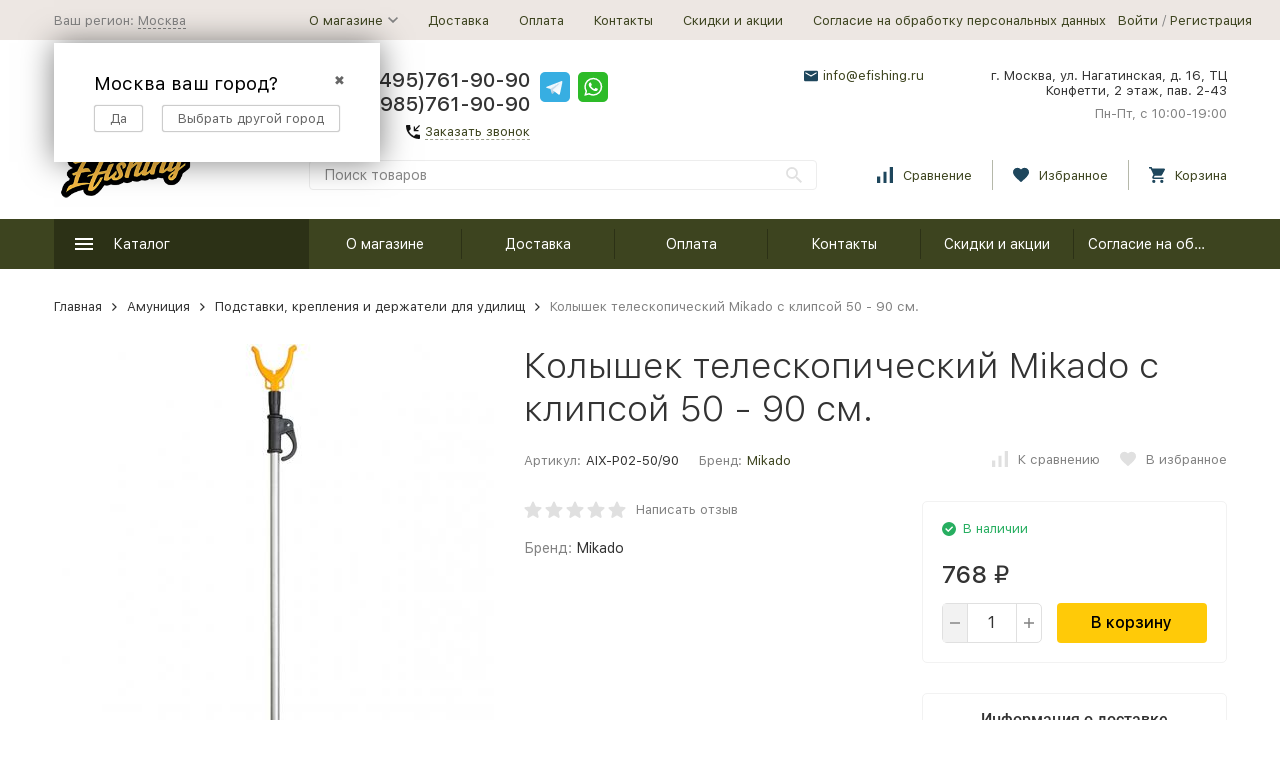

--- FILE ---
content_type: text/html; charset=utf-8
request_url: https://efishing.ru/090501-Stojki010/
body_size: 30562
content:


	

	

	

	

	

	

	
<!DOCTYPE html><html lang="ru"><head prefix="og: http://ogp.me/ns# fb: http://ogp.me/ns/fb# product: http://ogp.me/ns/product#"><!-- meta --><meta http-equiv="Content-Type" content="text/html; charset=utf-8" /><meta name="viewport" content="width=device-width, initial-scale=1, maximum-scale=1" /><meta http-equiv="x-ua-compatible" content="IE=edge" /><meta name="format-detection" content="telephone=no" /><title>Колышек телескопический Mikado с клипсой 50 - 90 см. (AIX-P02-50/90) купить в Ефишинг.РУ, Москва.</title><meta name="Description" content="Цена: 768 руб., «для своих» Колышек телескопический Mikado с клипсой 50 - 90 см. еще дешевле. Консультируем с выбором онлайн. Рассказываем где ловить и отдыхать в Московской области (секретные места). Доставим в Москве курьером от 270₽, до пунктов самовывоза СДЭК от 145₽, Почтой России." /><meta name="Keywords" content="Колышек телескопический Mikado с клипсой 50 - 90 см., AIX-P02-50/90, купить, цена" /><link rel="canonical" href="https://efishing.ru/090501-stojki010/" /><link rel="icon" href="/favicon.ico" type="image/x-icon"><!-- css --><style>:root {--container-width: 1485px;--svg-sprite-url: url("/wa-data/public/site/themes/megashop2/svg/css-sprite.svg?v=1.14.1.31");}@media (max-width: 1502px) {:root {--container-width: calc(100vw - 17px);}}:root {--home-slider-height: auto;--home-slider-height-adaptive: auto;}</style><style>@media (max-width: 1199px) {body:not(.c-page__d) .r-hidden-md {display: none !important;}}</style><style>:root {--primary-color: #3d441f;--primary-color-hover: rgb(76,84,39);--primary-color-alpha-5: rgba(61, 68, 31, .5);--dark-color: #141414;--dark-color-alpha-5: rgba(20, 20, 20, .5);--accent-color: rgb(44,49,22);--accent-color-hover: rgb(28,31,14);--light-color: #3d441f61;--light-color-hover: rgb(55,24,78);--footer-text-color: white;--price-with-compare-color: #ff3131;}</style><meta name="theme-color" content="#3d441f"><!-- Windows Phone --><meta name="msapplication-navbutton-color" content="#3d441f"><!-- iOS Safari --><meta name="apple-mobile-web-app-status-bar-style" content="#3d441f"><link href="/wa-content/font/ruble/arial/alsrubl-arial-regular.woff" rel="preload" as="font" type="font/woff2" crossorigin /><link href="/wa-data/public/site/themes/megashop2/assets/megashop.dependencies.main.css?v=1.14.1.31" rel="preload" as="style" onload="this.rel = 'stylesheet'"  /> <link href="/wa-data/public/site/themes/megashop2/css/megashop.site.min.css?v=1.14.1.31" rel="stylesheet"  /> <link href="/wa-data/public/shop/themes/megashop2/css/megashop.shop.min.css?v=1.14.1.31" rel="stylesheet"  /> <link href="/wa-data/public/site/themes/megashop2/user.css?v=1.14.1.31" rel="preload" as="style" onload="this.rel = 'stylesheet'" /> <link href="/wa-data/public/site/themes/megashop2/css/megashop.font.sf-pro-text.min.css?v=1.14.1.31" rel="preload" as="style" onload="this.rel = 'stylesheet'" /><!-- js --><script>window.megashop = {};</script> <script>window.megashop.config = {"commons":{"info_panel_html":"<div class=\"c-info-panel c-info-panel_dark\"><div class=\"l-container\"><div class=\"c-info-panel__container\"><div class=\"c-info-panel__content-container\"><\/div><div class=\"c-info-panel__close-button-container\"><span class=\"c-info-panel__close-button\"><span class=\"l-image-box\"><svg class=\"c-svg-icon \" width=\"12\" height=\"12\" fill=\"currentColor\" ><use xlink:href=\"#megashop-icon_cross\"><\/use><\/svg><\/span><\/span><\/div><\/div><\/div><\/div>","select_html":"<label class=\"c-select   \"><select class=\"c-select__control \" ><\/select><span class=\"c-select__box\"><span class=\"c-select__content\"><\/span><span class=\"c-select__arrow\"><svg class=\"c-svg-icon c-select__arrow-icon\" width=\"10\" height=\"6\" fill=\"currentColor\" ><use xlink:href=\"#megashop-icon_arrow-bottom\"><\/use><\/svg><\/span><\/span><span class=\"c-select__dropdown\"><\/span><\/label>","radio_html":"<label class=\"c-radio\"><input class=\"c-radio__control \" type=\"radio\"  value=\"1\"   \/><span class=\"c-radio__box\"><span class=\"c-radio__arrow\"><\/span><\/span><\/label>","checkbox_html":"<label class=\"c-checkbox\"><input class=\"c-checkbox__control \" type=\"checkbox\"  value=\"1\"   \/><span class=\"c-checkbox__box\"><span class=\"c-checkbox__arrow\"><\/span><\/span><\/label>","input_file_html":"<label class=\"c-input-file\"><input type=\"file\"  class=\"c-input-file__control\" \/><span class=\"c-input-file__box\"><span class=\"c-input-file__button-box\"><button class=\"c-input-file__button c-button c-button_style_inverse\" type=\"button\">\u0412\u044b\u0431\u0435\u0440\u0438\u0442\u0435 \u0444\u0430\u0439\u043b<\/button><\/span><span class=\"c-input-file__file-box\">\u0424\u0430\u0439\u043b \u043d\u0435 \u0432\u044b\u0431\u0440\u0430\u043d<\/span><\/span><\/label>","pseudo_link_icon_box_html":"<span class=\"c-pseudo-link-box   \"><span class=\"l-icon-box \"><span class=\"l-icon-box__icon\"> <\/span><span class=\"l-icon-box__content\"><span class=\"c-pseudo-link-box__link\" data-plain-text=\"0\"><\/span><\/span><\/span><\/span>","wa_url":"\/","login_url":"\/login\/","signup_url":"\/signup\/","forgotpassword_url":"\/forgotpassword\/","svg":{"symbols_sprite":"\/wa-data\/public\/site\/themes\/megashop2\/svg\/symbols-sprite.svg?v=1.14.1.31","spinner":"<span class=\"c-spinner\"><span class=\"l-image-box\"><svg class=\"c-svg-icon c-spinner__icon \" width=\"61\" height=\"61\" fill=\"light_color\" ><use xlink:href=\"#megashop-icon_spinner\"><\/use><\/svg><\/span><\/span>","trash":"<svg class=\"c-svg-icon \" width=\"16\" height=\"16\" fill=\"currentColor\" ><use xlink:href=\"#megashop-icon_trash\"><\/use><\/svg>","arrow_left":"<svg class=\"c-svg-icon \" width=\"6\" height=\"10\" fill=\"currentColor\" ><use xlink:href=\"#megashop-icon_arrow-left\"><\/use><\/svg>","arrow_right":"<svg class=\"c-svg-icon \" width=\"6\" height=\"10\" fill=\"currentColor\" ><use xlink:href=\"#megashop-icon_arrow-right\"><\/use><\/svg>","arrow_bottom":"<svg class=\"c-svg-icon \" width=\"10\" height=\"6\" fill=\"currentColor\" ><use xlink:href=\"#megashop-icon_arrow-bottom\"><\/use><\/svg>","cross":"<svg class=\"c-svg-icon \" width=\"12\" height=\"12\" fill=\"currentColor\" ><use xlink:href=\"#megashop-icon_cross\"><\/use><\/svg>","available":"<svg class=\"c-svg-icon \" width=\"16\" height=\"16\" fill=\"currentColor\" ><use xlink:href=\"#megashop-icon_available\"><\/use><\/svg>","no_available":"<svg class=\"c-svg-icon \" width=\"16\" height=\"16\" fill=\"currentColor\" ><use xlink:href=\"#megashop-icon_no-available\"><\/use><\/svg>"},"analytics":{"ym_counter":"","goals":{"add_to_cart":{"ym":"","ga_category":"","ga_action":""},"user_reg":{"ym":"","ga_category":"","ga_action":""},"add_review":{"ym":"","ga_category":"","ga_action":""},"add_to_compare":{"ym":"","ga_category":"","ga_action":""},"add_to_favorite":{"ym":"","ga_category":"","ga_action":""},"quick_view":{"ym":"","ga_category":"","ga_action":""}}},"header_variant":"2","is_cookie":false,"is_mobile":false,"catalog_onenter_timeout":500,"catalog_onleave_timeout":300,"cart_onenter_timeout":500,"cart_onleave_timeout":300,"has_premium":null,"ya_share_source":"yastatic"},"language":{"item":"\u0448\u0442.","\u0413\u043e\u0434":"\u0413\u043e\u0434","\u0421\u043c\u0435\u043d\u0438\u0442\u044c \u043f\u0430\u0440\u043e\u043b\u044c":"\u0421\u043c\u0435\u043d\u0438\u0442\u044c \u043f\u0430\u0440\u043e\u043b\u044c","\u0424\u0430\u0439\u043b \u043d\u0435 \u0432\u044b\u0431\u0440\u0430\u043d":"\u0424\u0430\u0439\u043b \u043d\u0435 \u0432\u044b\u0431\u0440\u0430\u043d","\u0412\u0445\u043e\u0434 \u043d\u0430 \u0441\u0430\u0439\u0442":"\u0412\u0445\u043e\u0434 \u043d\u0430 \u0441\u0430\u0439\u0442","message_max_count":"\u0418\u0437\u0432\u0438\u043d\u0438\u0442\u0435, \u043d\u043e \u0432 \u043d\u0430\u043b\u0438\u0447\u0438\u0438 \u0442\u043e\u043b\u044c\u043a\u043e %sku_count% \u0435\u0434\u0438\u043d\u0438\u0446 \u0442\u043e\u0432\u0430\u0440\u0430 %sku_name%. \u0412\u044b \u043c\u043e\u0436\u0435\u0442\u0435 \u0434\u043e\u0431\u0430\u0432\u0438\u0442\u044c \u0432 \u043a\u043e\u0440\u0437\u0438\u043d\u0443 \u0435\u0449\u0451 %max_sku_quantity%.","message_max_count_in_cart":"\u0418\u0437\u0432\u0438\u043d\u0438\u0442\u0435, \u043d\u043e \u0432 \u043d\u0430\u043b\u0438\u0447\u0438\u0438 \u0442\u043e\u043b\u044c\u043a\u043e %sku_count% \u0435\u0434\u0438\u043d\u0438\u0446 \u0442\u043e\u0432\u0430\u0440\u0430 %sku_name%, \u0438 \u0432\u0441\u0435 \u043e\u043d\u0438 \u0443\u0436\u0435 \u0432 \u0432\u0430\u0448\u0435\u0439 \u043a\u043e\u0440\u0437\u0438\u043d\u0435 \u043f\u043e\u043a\u0443\u043f\u043e\u043a.","to_favorites":"\u0412 \u0438\u0437\u0431\u0440\u0430\u043d\u043d\u043e\u0435","remove_from_favorites":"\u0423\u0434\u0430\u043b\u0438\u0442\u044c \u0438\u0437 \u0438\u0437\u0431\u0440\u0430\u043d\u043d\u043e\u0433\u043e","to_compare":"\u041a \u0441\u0440\u0430\u0432\u043d\u0435\u043d\u0438\u044e","remove_from_compare":"\u0423\u0434\u0430\u043b\u0438\u0442\u044c \u0438\u0437 \u0441\u0440\u0430\u0432\u043d\u0435\u043d\u0438\u044f","back_to_shopping":"\u0412\u0435\u0440\u043d\u0443\u0442\u044c\u0441\u044f \u043a \u043f\u043e\u043a\u0443\u043f\u043a\u0430\u043c","page_number":"\u0421\u0442\u0440\u0430\u043d\u0438\u0446\u0430 %page% \u0438\u0437 %pages_count%","for":"\u0437\u0430"},"shop":{"home_url":"\/","search_url":"\/search\/","cart_url":"\/cart\/","cart_add_url":"\/cart\/add\/","cart_save_url":"\/cart\/save\/","cart_delete_url":"\/cart\/delete\/","compare_url":"\/compare\/","compare_id_url":"\/compare\/{$id}\/","compare_url_variant":"default","data_regions_url":"\/data\/regions\/","data_shipping_url":"\/data\/shipping\/","search_query":"","to_toggle_cart_button":false,"zero_price_text":"","is_enabled_2x":0,"is_enabled_srcset":false,"change_url_by_sku":false,"path":[],"add_affiliate_bonus_string":"\u042d\u0442\u043e\u0442 \u0437\u0430\u043a\u0430\u0437 \u0434\u043e\u0431\u0430\u0432\u0438\u0442 \\<strong\\>\\+(.*) \u0431\u043e\u043d\u0443\u0441\u043d\u044b\u0445 \u0431\u0430\u043b\u043b\u043e\u0432\\<\/strong\\>, \u043a\u043e\u0442\u043e\u0440\u044b\u0435 \u0432\u044b \u0437\u0430\u0442\u0435\u043c \u0441\u043c\u043e\u0436\u0435\u0442\u0435 \u0438\u0441\u043f\u043e\u043b\u044c\u0437\u043e\u0432\u0430\u0442\u044c \u0434\u043b\u044f \u043f\u043e\u043b\u0443\u0447\u0435\u043d\u0438\u044f \u0434\u043e\u043f\u043e\u043b\u043d\u0438\u0442\u0435\u043b\u044c\u043d\u044b\u0445 \u0441\u043a\u0438\u0434\u043e\u043a\\.","currency_info":{"RUB":{"code":"RUB","sign":"\u0440\u0443\u0431.","sign_html":"<span class=\"ruble\">\u20bd<\/span>","sign_position":1,"sign_delim":" ","decimal_point":",","frac_digits":"2","thousands_sep":" "}},"currency":"RUB","primary_currency":"RUB","add_to_cart_effect":"modal_cross","fractional_config":[],"units":[],"slider_breakpoints":{"reviews_thumbs":{"10000":{"slidesPerView":4},"1485":{"slidesPerView":4},"1199":{"slidesPerView":3,"spaceBetween":30},"855":{"slidesPerView":2,"spaceBetween":30},"550":{"slidesPerView":1,"spaceBetween":30}},"brands_thumbs":{"1199":{"slidesPerView":4},"767":{"slidesPerView":1}},"posts_thumbs":{"10000":{"slidesPerView":5},"1485":{"slidesPerView":4},"1199":{"slidesPerView":4,"spaceBetween":30},"1000":{"spaceBetween":15},"768":{"slidesPerView":3,"spaceBetween":15},"555":{"slidesPerView":2,"spaceBetween":15},"424":{"slidesPerView":1}},"products_thumbs":{"1485":{"slidesPerView":5,"spaceBetween":15},"1400":{"slidesPerView":4,"spaceBetween":30},"1199":{"slidesPerView":3,"spaceBetween":30},"855":{"slidesPerView":2,"spaceBetween":30},"550":{"slidesPerView":1,"spaceBetween":30}},"products_thumbs_cols":{"1485":{"slidesPerView":5,"spaceBetween":15},"1400":{"slidesPerView":4,"spaceBetween":30},"1199":{"slidesPerView":3,"spaceBetween":30},"767":{"slidesPerView":2,"spaceBetween":30},"550":{"slidesPerView":2,"spaceBetween":30},"440":{"slidesPerView":2,"spaceBetween":15},"380":{"slidesPerView":2,"spaceBetween":10},"374":{"slidesPerView":2,"spaceBetween":6}},"products_thumbs_compact":{"440":{"slidesPerView":1}}},"images_sizes":{"thumbs":{"375":345,"425":393,"767":360},"m-thumbs":{"425":195,"560":260,"767":360}}}};</script><script>window.megashop.shop = {};</script><script>window.megashop.blog = {};</script><script src="/wa-data/public/site/themes/megashop2/assets/megashop.dependencies.commons.js?v=1.14.1.31"></script><script src="/wa-data/public/site/themes/megashop2/assets/megashop.dependencies.main.js?v=1.14.1.31"></script><script src="/wa-data/public/site/themes/megashop2/js/megashop.common.min.js?v=1.14.1.31"></script><script src="/wa-data/public/site/themes/megashop2/assets/megashop.dependencies.secondary.js?v=1.14.1.31" defer></script><script src="/wa-data/public/site/themes/megashop2/js/megashop.site.min.js?v=1.14.1.31" defer></script><script src="/wa-data/public/shop/themes/megashop2/js/megashop.shop.min.js?v=1.14.1.31" defer></script><script src="/wa-data/public/blog/themes/megashop2/js/megashop.blog.min.js?v=1.14.1.31" defer></script><script src="https://yastatic.net/es5-shims/0.0.2/es5-shims.min.js?v=1.14.1.31" defer></script><script src="https://yastatic.net/share2/share.js?v=1.14.1.31" defer></script><script>window.megashop && window.megashop.Svg ? window.megashop.Svg.load() : document.addEventListener('DOMContentLoaded', function () {window.megashop.Svg.load();});</script><meta property="og:type" content="website" />
<meta property="og:title" content="Колышек телескопический Mikado с клипсой 50 - 90 см. (AIX-P02-50/90) купить в Ефишинг.РУ, Москва." />
<meta property="og:description" content="Цена: 768 руб., «для своих» Колышек телескопический Mikado с клипсой 50 - 90 см. еще дешевле. Консультируем с выбором онлайн. Рассказываем где ловить и отдыхать в Московской области (секретные места). Доставим в Москве курьером от 270₽, до пунктов самовывоза СДЭК от 145₽, Почтой России." />
<meta property="og:image" content="https://efishing.ru/wa-data/public/shop/products/54/78/57854/images/117963/117963.750x0.jpg" />
<meta property="og:url" content="https://efishing.ru/090501-Stojki010/" />
<meta property="product:price:amount" content="768" />
<meta property="product:price:currency" content="RUB" />
<meta name="yandex-verification" content="bd4d8f8a63cb0244" />
<meta name="google-site-verification" content="_OQRHmMliE55nKsWVfEurkR974Gx75nHJpvp4BbHjis" />


<!-- plugin hook: 'frontend_head' --><!-- frontend_head.arrived-plugin --><script src='/wa-apps/shop/plugins/arrived/js/main.js?v3.2.1'></script>
		<script type='text/javascript'> var arrived_ignore_stock_count = 0; </script>
		<link rel='stylesheet' href='/wa-apps/shop/plugins/arrived/css/main.css?v3.2.1' /><!-- frontend_head.seofilter-plugin --><!-- frontend_head.regions-plugin -->

<script>
jQuery(function($) {
	if ($.cookie('shop_region_remember_address'))
	{
		return;
	}

	var selector = '[name$="[address.shipping][city]"], [name$="[address.shipping][region]"], [name$="[address.shipping][country]"]';
	var $change_listener = $(document).on('change', selector, function() {
		$.cookie('shop_region_remember_address', '1', {expires: 200, path: '/'});
		$change_listener.off('change');
	});
});
</script><!-- frontend_head.carts-plugin --><!-- frontend_head.canonicals-plugin --><!-- frontend_head.pricedown-plugin --><script src='/wa-apps/shop/plugins/pricedown/js/main.js'></script>
		<link rel='stylesheet' href='/wa-apps/shop/plugins/pricedown/css/main.css' /><!-- frontend_head.dp-plugin --><script type="text/javascript" src="/dp-plugin/config/?v1.8.0"></script><!-- frontend_head.ecommerce-plugin --><script>
	(function() {
		var ecommerce_state = {"cart_items":[],"cart_add_url":"\/cart\/add\/","cart_save_url":"\/cart\/save\/","cart_delete_url":"\/cart\/delete\/","add_url":"\/ecommerce\/add\/","detail_url":"\/ecommerce\/detail\/","purchase_url":"\/ecommerce\/purchase\/","remove_url":"\/ecommerce\/remove\/","change_url":"\/ecommerce\/change\/","yandex_is_enabled":true,"google_is_enabled":false};

		if (window.ecommerce_plugin && window.ecommerce_plugin.init) {
			window.ecommerce_plugin.init(ecommerce_state);
		} else {
			window.ecommerce_plugin = ecommerce_state;
		}
	})();
</script><!-- frontend_head.linkcanonical-plugin --><!-- frontend_head.seoredirect-plugin --><!-- frontend_head.savefav-plugin --><!-- frontend_head.productgroup-plugin --><!-- frontend_head.robots-plugin -->    <meta name="robots" content="index, follow"/>
<link rel="stylesheet" href="/wa-data/public/shop/themes/megashop2/css/slick.css"><link rel="stylesheet" href="/wa-data/public/shop/themes/megashop2/css/slick-theme.css"><script src="/wa-data/public/shop/themes/megashop2/js/slick.min.js"></script></head><body class="c-page c-page_buy1step c-page_buy1click c-page_ordercall c-page_regions c-page_dp c-page_container-middle"><script>window.megashop && window.megashop.Svg ? window.megashop.Svg.init() : document.addEventListener('DOMContentLoaded', function () {window.megashop.Svg.init();});document.addEventListener('DOMContentLoaded', function () {window.megashop.IEScheme.init();});</script><div class="c-microdata"><div itemscope itemtype="http://schema.org/WebSite"><link itemprop="url" href="https://efishing.ru" /><form itemprop="potentialAction" itemscope itemtype="http://schema.org/SearchAction"><meta itemprop="target" content="https://efishing.ru/search/?query={query}" /><input itemprop="query-input" type="text" name="query" /><input type="submit" /></form></div></div><div class="c-microdata"><div itemscope itemtype="http://schema.org/Organization"><link itemprop="url" href="https://efishing.ru" /><meta itemprop="name" content="Ефишинг.РУ" /><meta itemprop="address" content="г. Москва, ул. Нагатинская, д. 16, ТЦ Конфетти, 2 этаж, пав. 2-43" /><meta itemprop="telephone" content=" +7(495)761-90-90
+7(985)761-90-90" /><div itemprop="logo" itemscope itemtype="http://schema.org/ImageObject"><link itemprop="image" href="/wa-data/public/site/themes/megashop2/img/logo.png?v1588072471" /><link itemprop="contentUrl" href="/wa-data/public/site/themes/megashop2/img/logo.png?v1588072471" /></div></div></div><div class="l-index"><div class="c-header-overlay"></div><div class="l-index__wrapper"><header class="l-index__header"><div class="l-header r-hidden-md"><div class="l-header__top-bar"><div class="c-header-top-bar"><div class="l-container"><div class="c-header-top-bar__container"><span class="c-link-decorator"><!-- plugin hook: 'frontend_header' --></span><div class="c-header-top-bar__container-region"><style>.link-box {display: inline-block;cursor: pointer;}.link-box__icon {display: inline-block;vertical-align: middle;}.link-box__link {display: inline-block;vertical-align: middle;}.hide-indicator .indicator {display: none;}.shop-regions__button_hidden {opacity: 0;}.shop-regions__ip-analyzer-variants_hidden {display: none;}</style><link rel="stylesheet" href="/wa-data/public/shop/plugins/regions/window.css?v=2.19"><script type="text/javascript">if (typeof shopRegions != 'object'){shopRegions = { };}shopRegions.cookie_domain = ".efishing.ru";shopRegions.current_region_id = "1";shopRegions.current_region_code = "rus77";shopRegions.number_of_columns = "3";shopRegions.regions_sidebar_enable = false;shopRegions.enable_group_by_letter = false;shopRegions.trigger_environment_restore_url = "\/regions\/restoreUserEnvironment\/";shopRegions.request_redirect_url = "\/regions\/getRedirectUrl\/";shopRegions.load_popup_content_url = "\/regions\/getPopupContent\/";shopRegions.current_city = {"id":"1","country_iso3":"rus","region_code":"77","name":"\u041c\u043e\u0441\u043a\u0432\u0430","storefront":"efishing.ru\/*","phone":"","email":"","schedule":"","is_popular":"0","is_enable":"1","is_default_for_storefront":"1","sort":"1","domain_id":"2","route":"*","create_datetime":"2020-02-15 20:04:59","update_datetime":"2024-07-15 14:25:26","country_name":"\u0420\u043e\u0441\u0441\u0438\u0439\u0441\u043a\u0430\u044f \u0424\u0435\u0434\u0435\u0440\u0430\u0446\u0438\u044f","domain_name":"efishing.ru","domain_title":"","storefront_title":"\/*"};shopRegions.cities = [{"id":"1","country_iso3":"rus","region_code":"77","name":"\u041c\u043e\u0441\u043a\u0432\u0430","storefront":"efishing.ru\/*","phone":"","email":"","schedule":"","is_popular":"0","is_enable":"1","is_default_for_storefront":"1","sort":"1","domain_id":"2","route":"*","create_datetime":"2020-02-15 20:04:59","update_datetime":"2024-07-15 14:25:26","country_name":"\u0420\u043e\u0441\u0441\u0438\u0439\u0441\u043a\u0430\u044f \u0424\u0435\u0434\u0435\u0440\u0430\u0446\u0438\u044f","domain_name":"efishing.ru","domain_title":"","storefront_title":"\/*"}];shopRegions.suggested_region_id = 0;</script><script type="text/javascript" src="/wa-apps/shop/plugins/regions/js/window.js?v=2.19" defer></script><div class="shop-regions"><div class="shop-regions__button shop-regions__button_hidden js-shop-regions__button"><div class="shop-regions-button">
  	Ваш регион:
  	<a class="shop-regions__link shop-regions-button__link shop-regions__link_pseudo shop-regions__trigger-show-window">Москва</a>
</div>
</div><div class="shop-regions__ip-analyzer-variants shop-regions__ip-analyzer-variants_hidden js-shop-regions__ip-analyzer-variants"><div class="shop-regions-ip-analyzer">
	<div class="shop-regions-ip-analyzer__wrapper">
		<div class="shop-regions__button-close shop-regions-ip-analyzer__button-close shop-regions-ip-analyzer__trigger-confirm-current-city">✖</div>

		<div class="shop-regions-ip-analyzer__header">Москва ваш город?</div>
		<div class="shop-regions-ip-analyzer__triggers">

			<div class="shop-regions__trigger-switch-city shop-regions-ip-analyzer__button shop-regions-ip-analyzer__trigger-switch-city"
				data-id="1">Да
			</div>
			<div class="shop-regions-ip-analyzer__trigger-select-city shop-regions-ip-analyzer__button">Выбрать другой город</div>

		</div>
	</div>
</div></div></div>
</div><nav class="c-header-top-bar__container-nav"><ul class="l-header-top-bar-links"><li class="l-header-top-bar-links__item"><div class="c-dropdown"><a class="c-link-box c-link-box_style_alt-gray " href="/o-magazine/" ><span class="l-icon-box l-icon-box_size_s"><span class="l-icon-box__content"><span class="c-link-box__link" data-plain-text="0">О магазине</span></span><span class="l-icon-box__icon"><svg class="c-svg-icon c-link-box__icon c-dropdown__icon" width="10" height="6" fill="currentColor" ><use xlink:href="#megashop-icon_arrow-bottom"></use></svg></span></span></a><div class="c-dropdown__dropdown"><ul class="c-dropdown-links"><li class="c-dropdown-links__item"><a class="c-link c-link_style_alt-gray c-dropdown-links__link" href="/o-magazine/upakovka/" >Упаковка</a></li><li class="c-dropdown-links__item"><a class="c-link c-link_style_alt-gray c-dropdown-links__link" href="/o-magazine/garantiya-i-vozvrat/" >Гарантия и возврат</a></li><li class="c-dropdown-links__item"><a class="c-link c-link_style_alt-gray c-dropdown-links__link" href="/o-magazine/ne-nashli-opisaniya-tovara/" >Не нашли описания товара?</a></li></ul></div></div></li><li class="l-header-top-bar-links__item"><a class="c-link c-link_style_alt-gray" href="/dostavka/" >Доставка</a></li><li class="l-header-top-bar-links__item"><a class="c-link c-link_style_alt-gray" href="/oplata/" >Оплата</a></li><li class="l-header-top-bar-links__item"><a class="c-link c-link_style_alt-gray" href="/kontakty/" >Контакты</a></li><li class="l-header-top-bar-links__item"><a class="c-link c-link_style_alt-gray" href="/skidki-i-aktsii/" >Скидки и акции</a></li><li class="l-header-top-bar-links__item"><a class="c-link c-link_style_alt-gray" href="/soglasie-na-obrabotku-personalnykh-dannykh/" >Согласие на обработку персональных данных</a></li></ul></nav><div class="c-header-top-bar__container-user"><a class="c-link c-link_style_alt-gray c-login-link" href="/login/">Войти</a> / <a class="c-link c-link_style_alt-gray c-signup-link" href="/signup/">Регистрация</a></div></div></div></div></div><div class="l-header__middle-bar"><div class="c-header-middle-bar "><div class="l-container"><div class="c-header-middle-bar__container"><div class="c-header-middle-bar__container-logo"><a class="l-image-box l-image-box_contain" href="/"><img src="/wa-data/public/site/themes/megashop2/img/logo.png?v1588072471" alt="Ефишинг.РУ" /></a></div><div class="c-header-middle-bar__container-main"><div class="c-header-middle-bar__main-container"><div class="c-header-middle-bar__main-container-top"><div class="c-header-middle-bar-contacts c-header-middle-bar-contacts_size_s"><div class="c-header-middle-bar-contacts__phone-container c-header-middle-bar-contacts__phone-container_phone-1"><div class="c-header-middle-bar-phone c-header-middle-bar-phone_size_s"><div class="c-header-middle-bar-phone__phone"> +7(495)761-90-90
+7(985)761-90-90</div><div class="c-header-middle-bar-phone__hint"><span class="c-pseudo-link-box   c-ordercall-button call-back-button"><span class="l-icon-box l-icon-box_size_s"><span class="l-icon-box__icon"><svg class="c-svg-icon c-pseudo-link-box__icon " width="14" height="14" fill="currentColor" ><use xlink:href="#megashop-icon_call"></use></svg></span><span class="l-icon-box__content"><span class="c-pseudo-link-box__link" data-plain-text="0">Заказать звонок</span></span></span></span></div></div></div><div class="c-header-middle-bar-contacts__phone-container c-header-middle-bar-contacts__phone-container_phone-2"><div class="c-header-middle-bar-phone c-header-middle-bar-phone_size_s"><div class="c-header-middle-bar-phone__phone"><div class="c-header-middle-bar__messengers-container"><div class="c-messengers"><div class="c-messengers__messenger"><a class="l-image-box" href="tg://resolve?domain=#"><svg class="c-svg-icon " width="30" height="30"  ><use xlink:href="#megashop-icon_telegram"></use></svg></a></div><div class="c-messengers__messenger"><a class="l-image-box" href="whatsapp://send?phone=#"><svg class="c-svg-icon " width="30" height="30"  ><use xlink:href="#megashop-icon_whatsapp"></use></svg></a></div></div></div></div><div class="c-header-middle-bar-phone__hint"></div></div></div><div class="c-header-middle-bar-contacts__email-container"><a class="c-link-box  " href="mailto:info@efishing.ru" ><span class="l-icon-box l-icon-box_size_s"><span class="l-icon-box__icon"><svg class="c-svg-icon c-link-box__icon " width="14" height="14" fill="currentColor" ><use xlink:href="#megashop-icon_mail"></use></svg></span><span class="l-icon-box__content"><span class="c-link-box__link" data-plain-text="0">info@efishing.ru</span></span></span></a></div><div class="c-header-middle-bar-contacts__address-container"><div class="c-header-middle-bar-address"><div class="c-header-middle-bar-address__address">г. Москва, ул. Нагатинская, д. 16, ТЦ Конфетти, 2 этаж, пав. 2-43</div><div class="c-header-middle-bar-address__hint">			Пн-Пт, с 10:00-19:00
		
	</div></div></div></div></div><div class="c-header-middle-bar__main-container-bottom"><div class="c-header-middle-bar-shop"><div class="c-header-middle-bar-shop__search-container"><form class="c-input-search  " action="/search/" data-autocomplete="1"><div class="c-input-search__input-container"><input class="c-input-search__input c-input-text c-input-text_size_s c-input-text_fill" name="query" placeholder="Поиск товаров" value="" autocomplete="off" /></div><div class="c-input-search__button-container"><button class="c-input-search__button c-button c-button_style_transparent"><svg class="c-svg-icon " width="16" height="16" fill="currentColor" ><use xlink:href="#megashop-icon_search"></use></svg></button></div></form></div><div class="c-header-middle-bar-shop__links-container"><div class="c-header-middle-bar-shop-links "><div class="c-header-middle-bar-shop-links__item"><a class="c-link-box c-compare-link" href="/compare/" title="Сравнение"><span class="l-icon-box l-icon-box_size_l"><span class="l-icon-box__icon"><span class="l-image-box"><span class="c-counter c-compare-counter c-counter_empty">0</span><svg class="c-svg-icon c-link-box__icon" width="16" height="16" fill="currentColor" ><use xlink:href="#megashop-icon_compare"></use></svg></span></span><span class="l-icon-box__content"><span class="c-link-box__link">Сравнение</span></span></span></a></div><div class="c-header-middle-bar-shop-links__item"><a class="c-link-box" href="/search/?list=favorite" title="Избранное"><span class="l-icon-box l-icon-box_size_l"><span class="l-icon-box__icon"><span class="l-image-box"><span class="c-counter c-favorite-counter c-counter_empty">0</span><svg class="c-svg-icon c-link-box__icon" width="16" height="16" fill="currentColor" ><use xlink:href="#megashop-icon_favorite"></use></svg></span></span><span class="l-icon-box__content"><span class="c-link-box__link">Избранное</span></span></span></a></div><div class="c-header-middle-bar-shop-links__item c-header-middle-bar-shop-links__item_cart"><div class="c-cart-popup-container"><a class="c-link-box" href="/cart/"><span class="l-icon-box l-icon-box_size_l"><span class="l-icon-box__icon"><span class="l-image-box"><span class="c-counter c-cart-counter c-counter_empty">0</span><svg class="c-svg-icon c-link-box__icon" width="16" height="16" fill="currentColor" ><use xlink:href="#megashop-icon_cart"></use></svg></span></span><span class="l-icon-box__content"><span class="c-link-box__link">Корзина</span></span></span></a><div class="c-cart-popup-container__popup"></div></div></div></div></div></div></div></div></div></div></div></div></div><div class="l-header__bottom-bar"><div class="c-header-bottom-bar"><div class="l-container"><div class="c-header-bottom-bar__container"><div class="c-header-bottom-bar__container-shop-catalog"><span class="c-catalog-dropdown-button c-header-bottom-bar-shop-catalog-button c-button c-button_fill c-button_style_alt c-button_rect" data-trigger_type="click"><span class="l-icon-box l-icon-box_size_xl"><span class="l-icon-box__icon"><svg class="c-svg-icon " width="18" height="18" fill="#ffffff" ><use xlink:href="#megashop-icon_burger"></use></svg></span><span class="l-icon-box__content">Каталог</span></span></span></div><nav class="c-header-bottom-bar__container-links "><ul class="c-header-bottom-bar-links" data-is_overlay_enabled="true"><div class="c-header-bottom-bar-links__item-container"><div class="c-header-bottom-bar-links__item"><a class="c-button c-button_rect c-button_fill c-header-bottom-bar-links__link" href="/o-magazine/"  data-category_id="27">О магазине</a></div></div><div class="c-header-bottom-bar-links__item-container"><div class="c-header-bottom-bar-links__item"><a class="c-button c-button_rect c-button_fill c-header-bottom-bar-links__link" href="/dostavka/"  data-category_id="28">Доставка</a></div></div><div class="c-header-bottom-bar-links__item-container"><div class="c-header-bottom-bar-links__item"><a class="c-button c-button_rect c-button_fill c-header-bottom-bar-links__link" href="/oplata/"  data-category_id="31">Оплата</a></div></div><div class="c-header-bottom-bar-links__item-container"><div class="c-header-bottom-bar-links__item"><a class="c-button c-button_rect c-button_fill c-header-bottom-bar-links__link" href="/kontakty/"  data-category_id="29">Контакты</a></div></div><div class="c-header-bottom-bar-links__item-container"><div class="c-header-bottom-bar-links__item"><a class="c-button c-button_rect c-button_fill c-header-bottom-bar-links__link" href="/skidki-i-aktsii/"  data-category_id="59">Скидки и акции</a></div></div><div class="c-header-bottom-bar-links__item-container"><div class="c-header-bottom-bar-links__item"><a class="c-button c-button_rect c-button_fill c-header-bottom-bar-links__link" href="/soglasie-na-obrabotku-personalnykh-dannykh/"  data-category_id="60">Согласие на обработку персональных данных</a></div></div></ul></nav></div></div></div></div><div class="l-header__dropdown-bar "><div class="c-header-dropdown-bar"><div class="l-container c-header-dropdown-bar__container"><div class="c-catalog-dropdown" data-is_overlay_enabled="true" data-trigger_type="click"><nav class="c-catalog-tree c-catalog-tree_fixed-width"><ul class="c-catalog-list  " ><li class="c-catalog-list__item " data-category_id="4789"><span class="c-catalog-list__content "><span class="c-catalog-list__item-container"><span class="c-catalog-list__item-image-container"><span class="c-catalog-list__item-image c-lazy-image-provider" data-src="/wa-data/public/shop/categories/4789/230_little.jpg" data-alt="Распродажа" ></span><noscript><img src="/wa-data/public/shop/categories/4789/230_little.jpg" alt="Распродажа" class="c-catalog-list__item-image" /></noscript></span><span class="c-catalog-list__item-content-container"><a class="c-catalog-list__link" href="/category/rasprodazha/">Распродажа</a></span></span></span></li><li class="c-catalog-list__item c-catalog-list__item_has-children" data-category_id="4657"><span class="c-catalog-list__content "><span class="c-catalog-list__item-container"><span class="c-catalog-list__item-image-container"><span class="c-catalog-list__item-image c-lazy-image-provider" data-src="/wa-data/public/shop/categories/4657/15_little.jpg" data-alt="Зимняя рыбалка" ></span><noscript><img src="/wa-data/public/shop/categories/4657/15_little.jpg" alt="Зимняя рыбалка" class="c-catalog-list__item-image" /></noscript></span><span class="c-catalog-list__item-content-container"><a class="c-catalog-list__link" href="/category/zimnyaya-rybalka/">Зимняя рыбалка</a></span></span><svg class="c-svg-icon c-catalog-list__arrow-icon" width="6" height="10" fill="currentColor" ><use xlink:href="#megashop-icon_arrow-right"></use></svg></span><div class="c-catalog-list__children-container"><ul class="c-catalog-list c-catalog-list_depth_1 " ><li class="c-catalog-list__item " data-category_id="4696"><span class="c-catalog-list__content "><a class="c-catalog-list__link" href="/category/zimnyaya-rybalka/bagry/">Багры</a></span></li><li class="c-catalog-list__item " data-category_id="4760"><span class="c-catalog-list__content "><a class="c-catalog-list__link" href="/category/zimnyaya-rybalka/balansiry/">Балансиры</a></span></li><li class="c-catalog-list__item " data-category_id="4761"><span class="c-catalog-list__content "><a class="c-catalog-list__link" href="/category/zimnyaya-rybalka/bokoplavy/">Бокоплавы</a></span></li><li class="c-catalog-list__item " data-category_id="4768"><span class="c-catalog-list__content "><a class="c-catalog-list__link" href="/category/zimnyaya-rybalka/zimnie-blesna/">Блесны зимние</a></span></li><li class="c-catalog-list__item " data-category_id="4691"><span class="c-catalog-list__content "><a class="c-catalog-list__link" href="/category/zimnyaya-rybalka/zherlitsy/">Жерлицы</a></span></li><li class="c-catalog-list__item " data-category_id="4720"><span class="c-catalog-list__content "><a class="c-catalog-list__link" href="/category/zimnyaya-rybalka/zimnie-katushki/">Катушки зимние</a></span></li><li class="c-catalog-list__item " data-category_id="4770"><span class="c-catalog-list__content "><a class="c-catalog-list__link" href="/category/zimnyaya-rybalka/kormushki-zimnie/">Кормушки зимние</a></span></li><li class="c-catalog-list__item " data-category_id="4666"><span class="c-catalog-list__content "><a class="c-catalog-list__link" href="/category/zimnyaya-rybalka/komplektuyushchie-k-ledoburam/">Комплектующие к ледобурам</a></span></li><li class="c-catalog-list__item " data-category_id="4665"><span class="c-catalog-list__content "><a class="c-catalog-list__link" href="/category/zimnyaya-rybalka/ledobury/">Ледобуры</a></span></li><li class="c-catalog-list__item " data-category_id="4689"><span class="c-catalog-list__content "><a class="c-catalog-list__link" href="/category/zimnyaya-rybalka/leska/">Леска</a></span></li><li class="c-catalog-list__item " data-category_id="4667"><span class="c-catalog-list__content "><a class="c-catalog-list__link" href="/category/zimnyaya-rybalka/mormyshki/">Мормышки</a></span></li><li class="c-catalog-list__item " data-category_id="4796"><span class="c-catalog-list__content "><a class="c-catalog-list__link" href="/category/zimnyaya-rybalka/motobur/">Мотобур</a></span></li><li class="c-catalog-list__item " data-category_id="4697"><span class="c-catalog-list__content "><a class="c-catalog-list__link" href="/category/zimnyaya-rybalka/motylnitsy/">Мотыльницы</a></span></li><li class="c-catalog-list__item " data-category_id="4662"><span class="c-catalog-list__content "><a class="c-catalog-list__link" href="/category/zimnyaya-rybalka/palatki-dlya-zimney-rybalki/">Палатки для зимней рыбалки</a></span></li><li class="c-catalog-list__item " data-category_id="4756"><span class="c-catalog-list__content "><a class="c-catalog-list__link" href="/category/zimnyaya-rybalka/peshnya/">Пешня</a></span></li><li class="c-catalog-list__item " data-category_id="4762"><span class="c-catalog-list__content "><a class="c-catalog-list__link" href="/category/zimnyaya-rybalka/zimniy-poplavok/">Поплавки зимние</a></span></li><li class="c-catalog-list__item " data-category_id="4695"><span class="c-catalog-list__content "><a class="c-catalog-list__link" href="/category/zimnyaya-rybalka/sanki/">Санки</a></span></li><li class="c-catalog-list__item " data-category_id="4658"><span class="c-catalog-list__content "><a class="c-catalog-list__link" href="/category/zimnyaya-rybalka/spasalki/">Спасалки</a></span></li><li class="c-catalog-list__item " data-category_id="4692"><span class="c-catalog-list__content "><a class="c-catalog-list__link" href="/category/zimnyaya-rybalka/storozhki-kivki/">Сторожки, кивки</a></span></li><li class="c-catalog-list__item " data-category_id="4718"><span class="c-catalog-list__content "><a class="c-catalog-list__link" href="/category/zimnyaya-rybalka/zimnie-udochki/">Удочки зимние</a></span></li><li class="c-catalog-list__item " data-category_id="4659"><span class="c-catalog-list__content "><a class="c-catalog-list__link" href="/category/zimnyaya-rybalka/cherpaki/">Черпаки</a></span></li><li class="c-catalog-list__item " data-category_id="4694"><span class="c-catalog-list__content "><a class="c-catalog-list__link" href="/category/zimnyaya-rybalka/zimnie-yashchiki-stulya-ryukzaki/">Ящики, стулья-рюкзаки для зимней рыбалки</a></span></li></ul></div></li><li class="c-catalog-list__item c-catalog-list__item_has-children" data-category_id="4463"><span class="c-catalog-list__content "><span class="c-catalog-list__item-container"><span class="c-catalog-list__item-image-container"><span class="c-catalog-list__item-image c-lazy-image-provider" data-src="/wa-data/public/shop/categories/4463/1_little.jpg" data-alt="Удилища" ></span><noscript><img src="/wa-data/public/shop/categories/4463/1_little.jpg" alt="Удилища" class="c-catalog-list__item-image" /></noscript></span><span class="c-catalog-list__item-content-container"><a class="c-catalog-list__link" href="/category/udilishcha/">Удилища</a></span></span><svg class="c-svg-icon c-catalog-list__arrow-icon" width="6" height="10" fill="currentColor" ><use xlink:href="#megashop-icon_arrow-right"></use></svg></span><div class="c-catalog-list__children-container"><ul class="c-catalog-list c-catalog-list_depth_1 " ><li class="c-catalog-list__item " data-category_id="4491"><span class="c-catalog-list__content "><a class="c-catalog-list__link" href="/category/udilishcha/karpovye-udilishcha/">Карповые удилища</a></span></li><li class="c-catalog-list__item " data-category_id="4497"><span class="c-catalog-list__content "><a class="c-catalog-list__link" href="/category/udilishcha/lodochnye-i-trollingovye-udilishcha/">Лодочные и троллинговые удилища</a></span></li><li class="c-catalog-list__item " data-category_id="4490"><span class="c-catalog-list__content "><a class="c-catalog-list__link" href="/category/udilishcha/matchevye-udilishcha/">Матчевые удилища</a></span></li><li class="c-catalog-list__item " data-category_id="4493"><span class="c-catalog-list__content "><a class="c-catalog-list__link" href="/category/udilishcha/makhovye-udilishcha/">Маховые удилища</a></span></li><li class="c-catalog-list__item " data-category_id="4496"><span class="c-catalog-list__content "><a class="c-catalog-list__link" href="/category/udilishcha/morskie-udilishcha/">Морские удилища</a></span></li><li class="c-catalog-list__item " data-category_id="4494"><span class="c-catalog-list__content "><a class="c-catalog-list__link" href="/category/udilishcha/serfovye-udilishcha/">Серфовые удилища</a></span></li><li class="c-catalog-list__item " data-category_id="4484"><span class="c-catalog-list__content "><a class="c-catalog-list__link" href="/category/udilishcha/spinningi/">Спиннинги</a></span></li><li class="c-catalog-list__item " data-category_id="4802"><span class="c-catalog-list__content "><a class="c-catalog-list__link" href="/category/udilishcha/tenkara/">Тенкара</a></span></li><li class="c-catalog-list__item " data-category_id="4488"><span class="c-catalog-list__content "><a class="c-catalog-list__link" href="/category/udilishcha/teleskopitseskie_s_koltsami/">Удилища телескопические с кольцами</a></span></li><li class="c-catalog-list__item " data-category_id="4487"><span class="c-catalog-list__content "><a class="c-catalog-list__link" href="/category/udilishcha/fidernye-udilishcha/">Фидерные удилища</a></span></li><li class="c-catalog-list__item " data-category_id="4633"><span class="c-catalog-list__content "><a class="c-catalog-list__link" href="/category/udilishcha/vershinki/">Аксессуары и комплектующие</a></span></li><li class="c-catalog-list__item " data-category_id="4779"><span class="c-catalog-list__content "><a class="c-catalog-list__link" href="/category/udilishcha/nabory-udilishch-s-katushkami/">Наборы удилищ с катушками</a></span></li><li class="c-catalog-list__item " data-category_id="4498"><span class="c-catalog-list__content "><a class="c-catalog-list__link" href="/category/udilishcha/zimnie-udochki/">Зимние удочки</a></span></li></ul></div></li><li class="c-catalog-list__item c-catalog-list__item_has-children" data-category_id="4464"><span class="c-catalog-list__content "><span class="c-catalog-list__item-container"><span class="c-catalog-list__item-image-container"><span class="c-catalog-list__item-image c-lazy-image-provider" data-src="/wa-data/public/shop/categories/4464/14_little.jpg" data-alt="Катушки" ></span><noscript><img src="/wa-data/public/shop/categories/4464/14_little.jpg" alt="Катушки" class="c-catalog-list__item-image" /></noscript></span><span class="c-catalog-list__item-content-container"><a class="c-catalog-list__link" href="/category/katushki/">Катушки</a></span></span><svg class="c-svg-icon c-catalog-list__arrow-icon" width="6" height="10" fill="currentColor" ><use xlink:href="#megashop-icon_arrow-right"></use></svg></span><div class="c-catalog-list__children-container"><ul class="c-catalog-list c-catalog-list_depth_1 " ><li class="c-catalog-list__item " data-category_id="4499"><span class="c-catalog-list__content "><a class="c-catalog-list__link" href="/category/katushki/bezynertsionnye/">Безынерционные катушки</a></span></li><li class="c-catalog-list__item " data-category_id="4698"><span class="c-catalog-list__content "><a class="c-catalog-list__link" href="/category/katushki/katushki-s-baytrannerom/">Катушки с байтраннером</a></span></li><li class="c-catalog-list__item " data-category_id="4715"><span class="c-catalog-list__content "><a class="c-catalog-list__link" href="/category/katushki/zimnie-katushki/">Зимние катушки</a></span></li><li class="c-catalog-list__item " data-category_id="4500"><span class="c-catalog-list__content "><a class="c-catalog-list__link" href="/category/katushki/multiplikatornye/">Катушки мультипликаторные</a></span></li><li class="c-catalog-list__item " data-category_id="4502"><span class="c-catalog-list__content "><a class="c-catalog-list__link" href="/category/katushki/komplektyushie/">Комплектующие</a></span></li><li class="c-catalog-list__item " data-category_id="4504"><span class="c-catalog-list__content "><a class="c-catalog-list__link" href="/category/katushki/dlya-katushek/">Для катушек</a></span></li></ul></div></li><li class="c-catalog-list__item c-catalog-list__item_has-children" data-category_id="4465"><span class="c-catalog-list__content "><span class="c-catalog-list__item-container"><span class="c-catalog-list__item-image-container"><span class="c-catalog-list__item-image c-lazy-image-provider" data-src="/wa-data/public/shop/categories/4465/3_little.jpg" data-alt="Приманки" ></span><noscript><img src="/wa-data/public/shop/categories/4465/3_little.jpg" alt="Приманки" class="c-catalog-list__item-image" /></noscript></span><span class="c-catalog-list__item-content-container"><a class="c-catalog-list__link" href="/category/primanki/">Приманки</a></span></span><svg class="c-svg-icon c-catalog-list__arrow-icon" width="6" height="10" fill="currentColor" ><use xlink:href="#megashop-icon_arrow-right"></use></svg></span><div class="c-catalog-list__children-container"><ul class="c-catalog-list c-catalog-list_depth_1 " ><li class="c-catalog-list__item " data-category_id="4511"><span class="c-catalog-list__content "><a class="c-catalog-list__link" href="/category/primanki/balansiry/">Балансиры</a></span></li><li class="c-catalog-list__item " data-category_id="4799"><span class="c-catalog-list__content "><a class="c-catalog-list__link" href="/category/primanki/burakuri-bullery/">Буракури, Буллеры</a></span></li><li class="c-catalog-list__item " data-category_id="4507"><span class="c-catalog-list__content "><a class="c-catalog-list__link" href="/category/primanki/voblery/">Воблеры</a></span></li><li class="c-catalog-list__item " data-category_id="4505"><span class="c-catalog-list__content "><a class="c-catalog-list__link" href="/category/primanki/vrashchayushchiesya-blesny/">Вращающиеся блесны</a></span></li><li class="c-catalog-list__item " data-category_id="4509"><span class="c-catalog-list__content "><a class="c-catalog-list__link" href="/category/primanki/dzhigovaya-osnastka/">Джиговая оснастка</a></span></li><li class="c-catalog-list__item " data-category_id="4699"><span class="c-catalog-list__content "><a class="c-catalog-list__link" href="/category/primanki/dzhig-strimery/">Джиг-стримеры</a></span></li><li class="c-catalog-list__item " data-category_id="4516"><span class="c-catalog-list__content "><a class="c-catalog-list__link" href="/category/primanki/zimnie-blesny/">Зимние блесны</a></span></li><li class="c-catalog-list__item " data-category_id="4800"><span class="c-catalog-list__content "><a class="c-catalog-list__link" href="/category/primanki/inchiku-bakuchi/">Инчику, бакучи</a></span></li><li class="c-catalog-list__item " data-category_id="4797"><span class="c-catalog-list__content "><a class="c-catalog-list__link" href="/category/primanki/kalmarnitsa/">Кальмарница</a></span></li><li class="c-catalog-list__item " data-category_id="4506"><span class="c-catalog-list__content "><a class="c-catalog-list__link" href="/category/primanki/koleblyushchiesya-blesny/">Колеблющиеся блесны</a></span></li><li class="c-catalog-list__item " data-category_id="4514"><span class="c-catalog-list__content "><a class="c-catalog-list__link" href="/category/primanki/mandula/">Мандула</a></span></li><li class="c-catalog-list__item " data-category_id="4515"><span class="c-catalog-list__content "><a class="c-catalog-list__link" href="/category/primanki/mormyshki/">Мормышки</a></span></li><li class="c-catalog-list__item " data-category_id="4736"><span class="c-catalog-list__content "><a class="c-catalog-list__link" href="/category/primanki/morskie-primanki/">Морские приманки</a></span></li><li class="c-catalog-list__item " data-category_id="4801"><span class="c-catalog-list__content "><a class="c-catalog-list__link" href="/category/primanki/mushki/">Мушки</a></span></li><li class="c-catalog-list__item " data-category_id="4639"><span class="c-catalog-list__content "><a class="c-catalog-list__link" href="/category/primanki/nabory-primanok/">Наборы приманок</a></span></li><li class="c-catalog-list__item " data-category_id="4510"><span class="c-catalog-list__content "><a class="c-catalog-list__link" href="/category/primanki/pilkery/">Пилькеры</a></span></li><li class="c-catalog-list__item " data-category_id="4513"><span class="c-catalog-list__content "><a class="c-catalog-list__link" href="/category/primanki/porolonovye-rybki/">Поролоновые рыбки</a></span></li><li class="c-catalog-list__item " data-category_id="4508"><span class="c-catalog-list__content "><a class="c-catalog-list__link" href="/category/primanki/silikonovye-primanki/">Силиконовые приманки</a></span></li><li class="c-catalog-list__item " data-category_id="4700"><span class="c-catalog-list__content "><a class="c-catalog-list__link" href="/category/primanki/spinnerbety/">Спиннербейты</a></span></li><li class="c-catalog-list__item " data-category_id="4737"><span class="c-catalog-list__content "><a class="c-catalog-list__link" href="/category/primanki/teyl-spinnery/">Тейл-спиннеры</a></span></li><li class="c-catalog-list__item " data-category_id="4640"><span class="c-catalog-list__content "><a class="c-catalog-list__link" href="/category/primanki/tizery/">Тизеры</a></span></li></ul></div></li><li class="c-catalog-list__item c-catalog-list__item_has-children" data-category_id="4466"><span class="c-catalog-list__content "><span class="c-catalog-list__item-container"><span class="c-catalog-list__item-image-container"><span class="c-catalog-list__item-image c-lazy-image-provider" data-src="/wa-data/public/shop/categories/4466/4_little.jpg" data-alt="Леска" ></span><noscript><img src="/wa-data/public/shop/categories/4466/4_little.jpg" alt="Леска" class="c-catalog-list__item-image" /></noscript></span><span class="c-catalog-list__item-content-container"><a class="c-catalog-list__link" href="/category/leska/">Леска</a></span></span><svg class="c-svg-icon c-catalog-list__arrow-icon" width="6" height="10" fill="currentColor" ><use xlink:href="#megashop-icon_arrow-right"></use></svg></span><div class="c-catalog-list__children-container"><ul class="c-catalog-list c-catalog-list_depth_1 " ><li class="c-catalog-list__item " data-category_id="4520"><span class="c-catalog-list__content "><a class="c-catalog-list__link" href="/category/leska/zimnyaya-leska/">Зимняя леска</a></span></li><li class="c-catalog-list__item " data-category_id="4522"><span class="c-catalog-list__content "><a class="c-catalog-list__link" href="/category/leska/zimnie-shnury/">Зимние шнуры</a></span></li><li class="c-catalog-list__item " data-category_id="4517"><span class="c-catalog-list__content "><a class="c-catalog-list__link" href="/category/leska/leska-monofilnaya/">Леска монофильная</a></span></li><li class="c-catalog-list__item " data-category_id="4518"><span class="c-catalog-list__content "><a class="c-catalog-list__link" href="/category/leska/pletenye-shnury/">Плетеные шнуры</a></span></li><li class="c-catalog-list__item " data-category_id="4519"><span class="c-catalog-list__content "><a class="c-catalog-list__link" href="/category/leska/flyurokarbonovaya-leska/">Флюрокарбоновая леска</a></span></li><li class="c-catalog-list__item " data-category_id="4521"><span class="c-catalog-list__content "><a class="c-catalog-list__link" href="/category/leska/lidkory/">Лидкоры</a></span></li><li class="c-catalog-list__item " data-category_id="4523"><span class="c-catalog-list__content "><a class="c-catalog-list__link" href="/category/leska/povodkovyy-material/">Поводковый материал</a></span></li><li class="c-catalog-list__item " data-category_id="4735"><span class="c-catalog-list__content "><a class="c-catalog-list__link" href="/category/leska/fidergam/">Фидергам</a></span></li></ul></div></li><li class="c-catalog-list__item c-catalog-list__item_has-children" data-category_id="4467"><span class="c-catalog-list__content "><span class="c-catalog-list__item-container"><span class="c-catalog-list__item-image-container"><span class="c-catalog-list__item-image c-lazy-image-provider" data-src="/wa-data/public/shop/categories/4467/5_little.jpg" data-alt="Оснастка" ></span><noscript><img src="/wa-data/public/shop/categories/4467/5_little.jpg" alt="Оснастка" class="c-catalog-list__item-image" /></noscript></span><span class="c-catalog-list__item-content-container"><a class="c-catalog-list__link" href="/category/osnastka/">Оснастка</a></span></span><svg class="c-svg-icon c-catalog-list__arrow-icon" width="6" height="10" fill="currentColor" ><use xlink:href="#megashop-icon_arrow-right"></use></svg></span><div class="c-catalog-list__children-container"><ul class="c-catalog-list c-catalog-list_depth_1 " ><li class="c-catalog-list__item " data-category_id="4537"><span class="c-catalog-list__content "><a class="c-catalog-list__link" href="/category/osnastka/bombardy/">Бомбарды</a></span></li><li class="c-catalog-list__item " data-category_id="4534"><span class="c-catalog-list__content "><a class="c-catalog-list__link" href="/category/osnastka/businki/">Бусинки</a></span></li><li class="c-catalog-list__item " data-category_id="4525"><span class="c-catalog-list__content "><a class="c-catalog-list__link" href="/category/osnastka/vyertlyugi-koltsa-zastyezhki/">Вертлюги, Кольца, Застежки</a></span></li><li class="c-catalog-list__item " data-category_id="4544"><span class="c-catalog-list__content "><a class="c-catalog-list__link" href="/category/osnastka/gotovyye-osnastki/">Готовые оснастки</a></span></li><li class="c-catalog-list__item " data-category_id="4545"><span class="c-catalog-list__content "><a class="c-catalog-list__link" href="/category/osnastka/gruza/">Груза</a></span></li><li class="c-catalog-list__item " data-category_id="4541"><span class="c-catalog-list__content "><a class="c-catalog-list__link" href="/category/osnastka/karpfishing/">Карпфишинг</a></span></li><li class="c-catalog-list__item " data-category_id="4535"><span class="c-catalog-list__content "><a class="c-catalog-list__link" href="/category/osnastka/kyembriki/">Кембрики</a></span></li><li class="c-catalog-list__item " data-category_id="4530"><span class="c-catalog-list__content "><a class="c-catalog-list__link" href="/category/osnastka/kormushki/">Кормушки</a></span></li><li class="c-catalog-list__item " data-category_id="4538"><span class="c-catalog-list__content "><a class="c-catalog-list__link" href="/category/osnastka/kryeplyeniya-dlya-poplavka/">Крепления для поплавка</a></span></li><li class="c-catalog-list__item " data-category_id="4703"><span class="c-catalog-list__content "><a class="c-catalog-list__link" href="/category/osnastka/kruzhki/">Кружки</a></span></li><li class="c-catalog-list__item " data-category_id="4528"><span class="c-catalog-list__content "><a class="c-catalog-list__link" href="/category/osnastka/kryuchki/">Крючки</a></span></li><li class="c-catalog-list__item " data-category_id="4532"><span class="c-catalog-list__content "><a class="c-catalog-list__link" href="/category/osnastka/povodki/">Поводки</a></span></li><li class="c-catalog-list__item " data-category_id="4529"><span class="c-catalog-list__content "><a class="c-catalog-list__link" href="/category/osnastka/poplavki/">Поплавки</a></span></li><li class="c-catalog-list__item " data-category_id="4543"><span class="c-catalog-list__content "><a class="c-catalog-list__link" href="/category/osnastka/poplavochnyye-osnastki/">Поплавочные оснастки</a></span></li><li class="c-catalog-list__item " data-category_id="4642"><span class="c-catalog-list__content "><a class="c-catalog-list__link" href="/category/osnastka/rezinki-dlya-krepleniya-nasadki/">Резинки для крепления насадки</a></span></li><li class="c-catalog-list__item " data-category_id="4539"><span class="c-catalog-list__content "><a class="c-catalog-list__link" href="/category/osnastka/svyetlyachki/">Светлячки</a></span></li><li class="c-catalog-list__item " data-category_id="4643"><span class="c-catalog-list__content "><a class="c-catalog-list__link" href="/category/osnastka/signalizatory-poklyovki/">Сигнализаторы поклёвки</a></span></li><li class="c-catalog-list__item " data-category_id="4536"><span class="c-catalog-list__content "><a class="c-catalog-list__link" href="/category/osnastka/stopora/">Стопора</a></span></li></ul></div></li><li class="c-catalog-list__item c-catalog-list__item_has-children" data-category_id="4629"><span class="c-catalog-list__content "><span class="c-catalog-list__item-container"><span class="c-catalog-list__item-image-container"><span class="c-catalog-list__item-image c-lazy-image-provider" data-src="/wa-data/public/shop/categories/4629/11_little.jpg" data-alt="Амуниция" ></span><noscript><img src="/wa-data/public/shop/categories/4629/11_little.jpg" alt="Амуниция" class="c-catalog-list__item-image" /></noscript></span><span class="c-catalog-list__item-content-container"><a class="c-catalog-list__link" href="/category/amunitsiya/">Амуниция</a></span></span><svg class="c-svg-icon c-catalog-list__arrow-icon" width="6" height="10" fill="currentColor" ><use xlink:href="#megashop-icon_arrow-right"></use></svg></span><div class="c-catalog-list__children-container"><ul class="c-catalog-list c-catalog-list_depth_1 " ><li class="c-catalog-list__item " data-category_id="4702"><span class="c-catalog-list__content "><a class="c-catalog-list__link" href="/category/amunitsiya/bagry-zevniki-kukany/">Багры, зевники, куканы</a></span></li><li class="c-catalog-list__item " data-category_id="4630"><span class="c-catalog-list__content "><a class="c-catalog-list__link" href="/category/amunitsiya/vesy/">Весы</a></span></li><li class="c-catalog-list__item " data-category_id="4637"><span class="c-catalog-list__content "><a class="c-catalog-list__link" href="/category/amunitsiya/instrumenty/">Инструменты</a></span></li><li class="c-catalog-list__item " data-category_id="4564"><span class="c-catalog-list__content "><a class="c-catalog-list__link" href="/category/amunitsiya/ochki-dlya-rybalki/">Очки</a></span></li><li class="c-catalog-list__item " data-category_id="4634"><span class="c-catalog-list__content "><a class="c-catalog-list__link" href="/category/amunitsiya/podstavki-krepleniya-i-derzhateli-dlya-udilishch/">Подставки, крепления и держатели для удилищ</a></span></li><li class="c-catalog-list__item " data-category_id="4641"><span class="c-catalog-list__content "><a class="c-catalog-list__link" href="/category/amunitsiya/rybolovnye-platformy/">Рыболовные платформы</a></span></li><li class="c-catalog-list__item " data-category_id="4758"><span class="c-catalog-list__content "><a class="c-catalog-list__link" href="/category/amunitsiya/ryukzaki-rybolovnye/">Рюкзаки рыболовные</a></span></li><li class="c-catalog-list__item " data-category_id="4635"><span class="c-catalog-list__content "><a class="c-catalog-list__link" href="/category/amunitsiya/sadki-i-podsacheki/">Садки и Подсачеки</a></span></li><li class="c-catalog-list__item " data-category_id="4636"><span class="c-catalog-list__content "><a class="c-catalog-list__link" href="/category/amunitsiya/chekhly-i-sumki/">Чехлы и сумки</a></span></li><li class="c-catalog-list__item " data-category_id="4632"><span class="c-catalog-list__content "><a class="c-catalog-list__link" href="/category/amunitsiya/yashchiki-i-korobki/">Ящики и коробки</a></span></li></ul></div></li><li class="c-catalog-list__item c-catalog-list__item_has-children" data-category_id="4468"><span class="c-catalog-list__content "><span class="c-catalog-list__item-container"><span class="c-catalog-list__item-image-container"><span class="c-catalog-list__item-image c-lazy-image-provider" data-src="/wa-data/public/shop/categories/4468/13_little.jpg" data-alt="Питание" ></span><noscript><img src="/wa-data/public/shop/categories/4468/13_little.jpg" alt="Питание" class="c-catalog-list__item-image" /></noscript></span><span class="c-catalog-list__item-content-container"><a class="c-catalog-list__link" href="/category/pitanie/">Питание</a></span></span><svg class="c-svg-icon c-catalog-list__arrow-icon" width="6" height="10" fill="currentColor" ><use xlink:href="#megashop-icon_arrow-right"></use></svg></span><div class="c-catalog-list__children-container"><ul class="c-catalog-list c-catalog-list_depth_1 " ><li class="c-catalog-list__item " data-category_id="4780"><span class="c-catalog-list__content "><a class="c-catalog-list__link" href="/category/pitanie/aromaporoshok/">Аромапорошок</a></span></li><li class="c-catalog-list__item " data-category_id="4660"><span class="c-catalog-list__content "><a class="c-catalog-list__link" href="/category/pitanie/aksessuary-dlya-pitaniya/">Аксессуары для питания</a></span></li><li class="c-catalog-list__item " data-category_id="4550"><span class="c-catalog-list__content "><a class="c-catalog-list__link" href="/category/pitanie/attraktanty/">Аттрактанты</a></span></li><li class="c-catalog-list__item " data-category_id="4551"><span class="c-catalog-list__content "><a class="c-catalog-list__link" href="/category/pitanie/dipy/">Дипы</a></span></li><li class="c-catalog-list__item " data-category_id="4732"><span class="c-catalog-list__content "><a class="c-catalog-list__link" href="/category/pitanie/dobavki/">Добавки</a></span></li><li class="c-catalog-list__item " data-category_id="4731"><span class="c-catalog-list__content "><a class="c-catalog-list__link" href="/category/pitanie/zhidkie-aromatizatory/">Жидкие ароматизаторы</a></span></li><li class="c-catalog-list__item " data-category_id="4793"><span class="c-catalog-list__content "><a class="c-catalog-list__link" href="/category/pitanie/zhmykh/">Жмых</a></span></li><li class="c-catalog-list__item " data-category_id="4701"><span class="c-catalog-list__content "><a class="c-catalog-list__link" href="/category/pitanie/iskusstvennye-nasadki/">Искусственные насадки</a></span></li><li class="c-catalog-list__item " data-category_id="4733"><span class="c-catalog-list__content "><a class="c-catalog-list__link" href="/category/pitanie/nasadka/">Насадка</a></span></li><li class="c-catalog-list__item " data-category_id="4553"><span class="c-catalog-list__content "><a class="c-catalog-list__link" href="/category/pitanie/pva-pakyety/">ПВА Пакеты</a></span></li><li class="c-catalog-list__item " data-category_id="4791"><span class="c-catalog-list__content "><a class="c-catalog-list__link" href="/category/pitanie/prikormka-vsesezonnaya/">Прикормка всесезонная</a></span></li><li class="c-catalog-list__item " data-category_id="4546"><span class="c-catalog-list__content "><a class="c-catalog-list__link" href="/category/pitanie/prikormki-lyetniye/">Прикормка летняя</a></span></li><li class="c-catalog-list__item " data-category_id="4547"><span class="c-catalog-list__content "><a class="c-catalog-list__link" href="/category/pitanie/prikormki-zimniye/">Прикормка зимняя</a></span></li><li class="c-catalog-list__item " data-category_id="4548"><span class="c-catalog-list__content "><a class="c-catalog-list__link" href="/category/pitanie/pyelyets/">Пелетс</a></span></li><li class="c-catalog-list__item " data-category_id="4552"><span class="c-catalog-list__content "><a class="c-catalog-list__link" href="/category/pitanie/foryelyevaya-pasta/">Форелевая Паста</a></span></li></ul></div></li><li class="c-catalog-list__item c-catalog-list__item_has-children" data-category_id="4469"><span class="c-catalog-list__content "><span class="c-catalog-list__item-container"><span class="c-catalog-list__item-image-container"><span class="c-catalog-list__item-image c-lazy-image-provider" data-src="/wa-data/public/shop/categories/4469/7_little.jpg" data-alt="Туризм" ></span><noscript><img src="/wa-data/public/shop/categories/4469/7_little.jpg" alt="Туризм" class="c-catalog-list__item-image" /></noscript></span><span class="c-catalog-list__item-content-container"><a class="c-catalog-list__link" href="/category/turizm/">Туризм</a></span></span><svg class="c-svg-icon c-catalog-list__arrow-icon" width="6" height="10" fill="currentColor" ><use xlink:href="#megashop-icon_arrow-right"></use></svg></span><div class="c-catalog-list__children-container"><ul class="c-catalog-list c-catalog-list_depth_1 " ><li class="c-catalog-list__item " data-category_id="4664"><span class="c-catalog-list__content "><a class="c-catalog-list__link" href="/category/turizm/aksessuary-k-palatkam/">Аксессуары к палаткам</a></span></li><li class="c-catalog-list__item " data-category_id="4682"><span class="c-catalog-list__content "><a class="c-catalog-list__link" href="/category/turizm/gorelki-zazhigalki-i-prinadlezhnosti/">Горелки, зажигалки и принадлежности</a></span></li><li class="c-catalog-list__item " data-category_id="4678"><span class="c-catalog-list__content "><a class="c-catalog-list__link" href="/category/turizm/instrumenty/">Инструменты</a></span></li><li class="c-catalog-list__item " data-category_id="4574"><span class="c-catalog-list__content "><a class="c-catalog-list__link" href="/category/turizm/kovriki-turisticheskie/">Коврики туристические</a></span></li><li class="c-catalog-list__item " data-category_id="4677"><span class="c-catalog-list__content "><a class="c-catalog-list__link" href="/category/turizm/kompasy/">Компасы</a></span></li><li class="c-catalog-list__item " data-category_id="4576"><span class="c-catalog-list__content "><a class="c-catalog-list__link" href="/category/turizm/nozhi/">Ножи</a></span></li><li class="c-catalog-list__item " data-category_id="4674"><span class="c-catalog-list__content "><a class="c-catalog-list__link" href="/category/turizm/matrasy-intex/">Матрасы INTEX</a></span></li><li class="c-catalog-list__item " data-category_id="4569"><span class="c-catalog-list__content "><a class="c-catalog-list__link" href="/category/turizm/palatki/">Палатки</a></span></li><li class="c-catalog-list__item " data-category_id="4577"><span class="c-catalog-list__content "><a class="c-catalog-list__link" href="/category/turizm/posuda-kempingovaya/">Посуда</a></span></li><li class="c-catalog-list__item " data-category_id="4668"><span class="c-catalog-list__content "><a class="c-catalog-list__link" href="/category/turizm/prochie-tovary-dlya-turizma/">Прочие товары для туризма</a></span></li><li class="c-catalog-list__item " data-category_id="4572"><span class="c-catalog-list__content "><a class="c-catalog-list__link" href="/category/turizm/ryukzaki/">Рюкзаки</a></span></li><li class="c-catalog-list__item " data-category_id="4573"><span class="c-catalog-list__content "><a class="c-catalog-list__link" href="/category/turizm/spalniki/">Спальники</a></span></li><li class="c-catalog-list__item " data-category_id="4571"><span class="c-catalog-list__content "><a class="c-catalog-list__link" href="/category/turizm/termosy/">Термобоксы и термосы</a></span></li><li class="c-catalog-list__item " data-category_id="4570"><span class="c-catalog-list__content "><a class="c-catalog-list__link" href="/category/turizm/turisticheskaya-mebel/">Туристическая мебель</a></span></li><li class="c-catalog-list__item " data-category_id="4575"><span class="c-catalog-list__content "><a class="c-catalog-list__link" href="/category/turizm/fonari-turisticheskie/">Фонари</a></span></li></ul></div></li><li class="c-catalog-list__item c-catalog-list__item_has-children" data-category_id="4471"><span class="c-catalog-list__content "><span class="c-catalog-list__item-container"><span class="c-catalog-list__item-image-container"><span class="c-catalog-list__item-image c-lazy-image-provider" data-src="/wa-data/public/shop/categories/4471/9_little.jpg" data-alt="Одежда" ></span><noscript><img src="/wa-data/public/shop/categories/4471/9_little.jpg" alt="Одежда" class="c-catalog-list__item-image" /></noscript></span><span class="c-catalog-list__item-content-container"><a class="c-catalog-list__link" href="/category/odezhda/">Одежда</a></span></span><svg class="c-svg-icon c-catalog-list__arrow-icon" width="6" height="10" fill="currentColor" ><use xlink:href="#megashop-icon_arrow-right"></use></svg></span><div class="c-catalog-list__children-container"><ul class="c-catalog-list c-catalog-list_depth_1 " ><li class="c-catalog-list__item " data-category_id="4566"><span class="c-catalog-list__content "><a class="c-catalog-list__link" href="/category/odezhda/balaklavy-dlya-rybalki/">Балаклавы и маниши</a></span></li><li class="c-catalog-list__item " data-category_id="4568"><span class="c-catalog-list__content "><a class="c-catalog-list__link" href="/category/odezhda/bafy/">Баффы</a></span></li><li class="c-catalog-list__item " data-category_id="4685"><span class="c-catalog-list__content "><a class="c-catalog-list__link" href="/category/odezhda/bryuki/">Брюки</a></span></li><li class="c-catalog-list__item " data-category_id="4567"><span class="c-catalog-list__content "><a class="c-catalog-list__link" href="/category/odezhda/beysbolki/">Бейсболки</a></span></li><li class="c-catalog-list__item " data-category_id="4563"><span class="c-catalog-list__content "><a class="c-catalog-list__link" href="/category/odezhda/varezhki/">Варежки</a></span></li><li class="c-catalog-list__item " data-category_id="4783"><span class="c-catalog-list__content "><a class="c-catalog-list__link" href="/category/odezhda/dzhemper-khudi/">Джемпер, Худи</a></span></li><li class="c-catalog-list__item " data-category_id="4663"><span class="c-catalog-list__content "><a class="c-catalog-list__link" href="/category/odezhda/dozhdeviki/">Дождевики</a></span></li><li class="c-catalog-list__item " data-category_id="4683"><span class="c-catalog-list__content "><a class="c-catalog-list__link" href="/category/odezhda/spasatelnye-zhilety/">Жилеты</a></span></li><li class="c-catalog-list__item " data-category_id="4782"><span class="c-catalog-list__content "><a class="c-catalog-list__link" href="/category/odezhda/kostyumy-demisezonnye/">Костюмы демисезонные</a></span></li><li class="c-catalog-list__item " data-category_id="4781"><span class="c-catalog-list__content "><a class="c-catalog-list__link" href="/category/odezhda/kostyumy-letnie/">Костюмы летние</a></span></li><li class="c-catalog-list__item " data-category_id="4638"><span class="c-catalog-list__content "><a class="c-catalog-list__link" href="/category/odezhda/kostyumy/">Костюмы зимние</a></span></li><li class="c-catalog-list__item " data-category_id="4721"><span class="c-catalog-list__content "><a class="c-catalog-list__link" href="/category/odezhda/kurtki/">Куртки</a></span></li><li class="c-catalog-list__item " data-category_id="4792"><span class="c-catalog-list__content "><a class="c-catalog-list__link" href="/category/odezhda/nakolenniki-i-nalokotniki/">Наколенники и налокотники</a></span></li><li class="c-catalog-list__item " data-category_id="4686"><span class="c-catalog-list__content "><a class="c-catalog-list__link" href="/category/odezhda/mayki-rubashki/">Майки</a></span></li><li class="c-catalog-list__item " data-category_id="4661"><span class="c-catalog-list__content "><a class="c-catalog-list__link" href="/category/odezhda/noski/">Носки</a></span></li><li class="c-catalog-list__item " data-category_id="4562"><span class="c-catalog-list__content "><a class="c-catalog-list__link" href="/category/odezhda/perchatki-dlya-rybalki/">Перчатки</a></span></li><li class="c-catalog-list__item " data-category_id="4710"><span class="c-catalog-list__content "><a class="c-catalog-list__link" href="/category/odezhda/remni/">Ремни</a></span></li><li class="c-catalog-list__item " data-category_id="4784"><span class="c-catalog-list__content "><a class="c-catalog-list__link" href="/category/odezhda/rub/">Рубашки</a></span></li><li class="c-catalog-list__item " data-category_id="4798"><span class="c-catalog-list__content "><a class="c-catalog-list__link" href="/category/odezhda/snegostupy/">Снегоступы</a></span></li><li class="c-catalog-list__item " data-category_id="4687"><span class="c-catalog-list__content "><a class="c-catalog-list__link" href="/category/odezhda/termobelyo/">Термобельё</a></span></li><li class="c-catalog-list__item " data-category_id="4788"><span class="c-catalog-list__content "><a class="c-catalog-list__link" href="/category/odezhda/trusy/">Трусы</a></span></li><li class="c-catalog-list__item " data-category_id="4717"><span class="c-catalog-list__content "><a class="c-catalog-list__link" href="/category/odezhda/futbolki/">Футболки</a></span></li><li class="c-catalog-list__item " data-category_id="4565"><span class="c-catalog-list__content "><a class="c-catalog-list__link" href="/category/odezhda/shapki-dlya-rybalki/">Шапки</a></span></li><li class="c-catalog-list__item " data-category_id="4688"><span class="c-catalog-list__content "><a class="c-catalog-list__link" href="/category/odezhda/shorty/">Шорты</a></span></li><li class="c-catalog-list__item " data-category_id="4786"><span class="c-catalog-list__content "><a class="c-catalog-list__link" href="/category/odezhda/sredstva-dlya-ukhoda/">Средства для ухода</a></span></li></ul></div></li><li class="c-catalog-list__item c-catalog-list__item_has-children" data-category_id="4472"><span class="c-catalog-list__content "><span class="c-catalog-list__item-container"><span class="c-catalog-list__item-image-container"><span class="c-catalog-list__item-image c-lazy-image-provider" data-src="/wa-data/public/shop/categories/4472/10_little.jpg" data-alt="Охота, стрельба" ></span><noscript><img src="/wa-data/public/shop/categories/4472/10_little.jpg" alt="Охота, стрельба" class="c-catalog-list__item-image" /></noscript></span><span class="c-catalog-list__item-content-container"><a class="c-catalog-list__link" href="/category/okhota-strelba/">Охота, стрельба</a></span></span><svg class="c-svg-icon c-catalog-list__arrow-icon" width="6" height="10" fill="currentColor" ><use xlink:href="#megashop-icon_arrow-right"></use></svg></span><div class="c-catalog-list__children-container"><ul class="c-catalog-list c-catalog-list_depth_1 " ><li class="c-catalog-list__item " data-category_id="4820"><span class="c-catalog-list__content "><a class="c-catalog-list__link" href="/category/okhota-strelba/aksessuary-dlya-oruzhiya/">Аксессуары для оружия</a></span></li><li class="c-catalog-list__item " data-category_id="4819"><span class="c-catalog-list__content "><a class="c-catalog-list__link" href="/category/okhota-strelba/naruchniki/">Наручники</a></span></li><li class="c-catalog-list__item " data-category_id="4818"><span class="c-catalog-list__content "><a class="c-catalog-list__link" href="/category/okhota-strelba/ustroystvo-samozashchity/">Устройство самозащиты</a></span></li><li class="c-catalog-list__item " data-category_id="4705"><span class="c-catalog-list__content "><a class="c-catalog-list__link" href="/category/okhota-strelba/binokli/">Бинокли</a></span></li><li class="c-catalog-list__item " data-category_id="4671"><span class="c-catalog-list__content "><a class="c-catalog-list__link" href="/category/okhota-strelba/kapkany/">Капканы</a></span></li><li class="c-catalog-list__item " data-category_id="4707"><span class="c-catalog-list__content "><a class="c-catalog-list__link" href="/category/okhota-strelba/kobury/">Кобуры</a></span></li><li class="c-catalog-list__item " data-category_id="4765"><span class="c-catalog-list__content "><a class="c-catalog-list__link" href="/category/okhota-strelba/manok/">Манок</a></span></li><li class="c-catalog-list__item " data-category_id="4811"><span class="c-catalog-list__content "><a class="c-catalog-list__link" href="/category/okhota-strelba/misheni/">Мишени</a></span></li><li class="c-catalog-list__item " data-category_id="4712"><span class="c-catalog-list__content "><a class="c-catalog-list__link" href="/category/okhota-strelba/nabory-dlya-chistki/">Наборы для чистки</a></span></li><li class="c-catalog-list__item " data-category_id="4690"><span class="c-catalog-list__content "><a class="c-catalog-list__link" href="/category/okhota-strelba/nakolenniki/">Наколенники тактические</a></span></li><li class="c-catalog-list__item " data-category_id="4785"><span class="c-catalog-list__content "><a class="c-catalog-list__link" href="/category/okhota-strelba/naushniki-dlya-strelby/">Наушники для стрельбы</a></span></li><li class="c-catalog-list__item " data-category_id="4814"><span class="c-catalog-list__content "><a class="c-catalog-list__link" href="/category/okhota-strelba/optika-i-krepleniya/">Оптика и крепления</a></span></li><li class="c-catalog-list__item " data-category_id="4669"><span class="c-catalog-list__content "><a class="c-catalog-list__link" href="/category/okhota-strelba/oruzheynye-shkafy/">Оружейные шкафы</a></span></li><li class="c-catalog-list__item " data-category_id="4812"><span class="c-catalog-list__content "><a class="c-catalog-list__link" href="/category/okhota-strelba/ochki-dlya-strelby/">Очки для стрельбы</a></span></li><li class="c-catalog-list__item " data-category_id="4709"><span class="c-catalog-list__content "><a class="c-catalog-list__link" href="/category/okhota-strelba/patrontashi-podsumki/">Патронташи, подсумки</a></span></li><li class="c-catalog-list__item " data-category_id="4813"><span class="c-catalog-list__content "><a class="c-catalog-list__link" href="/category/okhota-strelba/perchatki-takticheskie/">Перчатки тактические</a></span></li><li class="c-catalog-list__item " data-category_id="4706"><span class="c-catalog-list__content "><a class="c-catalog-list__link" href="/category/okhota-strelba/pritsely/">Прицелы</a></span></li><li class="c-catalog-list__item " data-category_id="4711"><span class="c-catalog-list__content "><a class="c-catalog-list__link" href="/category/okhota-strelba/ruzheynye-remni/">Ружейные ремни</a></span></li><li class="c-catalog-list__item " data-category_id="4676"><span class="c-catalog-list__content "><a class="c-catalog-list__link" href="/category/okhota-strelba/ryukzaki-okhotnichi/">Рюкзаки охотничьи</a></span></li><li class="c-catalog-list__item " data-category_id="4810"><span class="c-catalog-list__content "><a class="c-catalog-list__link" href="/category/okhota-strelba/straykbol/">Страйкбол</a></span></li><li class="c-catalog-list__item " data-category_id="4771"><span class="c-catalog-list__content "><a class="c-catalog-list__link" href="/category/okhota-strelba/snaryazhenie-dlya-okhoty/">Снаряжение для охоты</a></span></li><li class="c-catalog-list__item " data-category_id="4815"><span class="c-catalog-list__content "><a class="c-catalog-list__link" href="/category/okhota-strelba/teplovizory-dlya-okhoty/">Тепловизоры для охоты</a></span></li><li class="c-catalog-list__item " data-category_id="4708"><span class="c-catalog-list__content "><a class="c-catalog-list__link" href="/category/okhota-strelba/chekhly-dlya-oruzhiya/">Чехлы для оружия</a></span></li><li class="c-catalog-list__item " data-category_id="4766"><span class="c-catalog-list__content "><a class="c-catalog-list__link" href="/category/okhota-strelba/chuchela/">Чучела, профили</a></span></li><li class="c-catalog-list__item " data-category_id="4767"><span class="c-catalog-list__content "><a class="c-catalog-list__link" href="/category/okhota-strelba/lyzhi-dlya-okhoty/">Лыжи для охоты</a></span></li></ul></div></li><li class="c-catalog-list__item c-catalog-list__item_has-children" data-category_id="4821"><span class="c-catalog-list__content "><a class="c-catalog-list__link" href="/category/arbalety-garpuny-luki/">Арбалеты, гарпуны, луки</a><svg class="c-svg-icon c-catalog-list__arrow-icon" width="6" height="10" fill="currentColor" ><use xlink:href="#megashop-icon_arrow-right"></use></svg></span><div class="c-catalog-list__children-container"><ul class="c-catalog-list c-catalog-list_depth_1 " ><li class="c-catalog-list__item " data-category_id="4822"><span class="c-catalog-list__content "><a class="c-catalog-list__link" href="/category/arbalety-garpuny-luki/arbalety/">Арбалеты</a></span></li><li class="c-catalog-list__item " data-category_id="4823"><span class="c-catalog-list__content "><a class="c-catalog-list__link" href="/category/arbalety-garpuny-luki/komplektuyushchie-i-aksessuary-k-arbaletam-i-lukam/">Комплектующие и аксессуары к арбалетам и лукам</a></span></li><li class="c-catalog-list__item " data-category_id="4824"><span class="c-catalog-list__content "><a class="c-catalog-list__link" href="/category/arbalety-garpuny-luki/luki/">Луки</a></span></li><li class="c-catalog-list__item " data-category_id="4825"><span class="c-catalog-list__content "><a class="c-catalog-list__link" href="/category/arbalety-garpuny-luki/strely-drotiki/">Стрелы, дротики</a></span></li></ul></div></li><li class="c-catalog-list__item c-catalog-list__item_has-children" data-category_id="4826"><span class="c-catalog-list__content "><a class="c-catalog-list__link" href="/category/pnevmatika/">Пневматика</a><svg class="c-svg-icon c-catalog-list__arrow-icon" width="6" height="10" fill="currentColor" ><use xlink:href="#megashop-icon_arrow-right"></use></svg></span><div class="c-catalog-list__children-container"><ul class="c-catalog-list c-catalog-list_depth_1 " ><li class="c-catalog-list__item " data-category_id="4827"><span class="c-catalog-list__content "><a class="c-catalog-list__link" href="/category/pnevmatika/aksessuary-k-pnevmaticheskomu-oruzhiyu/">Аксессуары к пневматическому оружию</a></span></li><li class="c-catalog-list__item " data-category_id="4828"><span class="c-catalog-list__content "><a class="c-catalog-list__link" href="/category/pnevmatika/vintovki-pnevmaticheskie/">Винтовки пневматические</a></span></li><li class="c-catalog-list__item " data-category_id="4829"><span class="c-catalog-list__content "><a class="c-catalog-list__link" href="/category/pnevmatika/pistolety-pnevmaticheskie/">Пистолеты пневматические</a></span></li><li class="c-catalog-list__item " data-category_id="4830"><span class="c-catalog-list__content "><a class="c-catalog-list__link" href="/category/pnevmatika/pruzhiny-vitye-i-gazovye/">Пружины витые и газовые</a></span></li><li class="c-catalog-list__item " data-category_id="4831"><span class="c-catalog-list__content "><a class="c-catalog-list__link" href="/category/pnevmatika/puli/">Пули</a></span></li></ul></div></li><li class="c-catalog-list__item c-catalog-list__item_has-children" data-category_id="4740"><span class="c-catalog-list__content "><span class="c-catalog-list__item-container"><span class="c-catalog-list__item-image-container"><span class="c-catalog-list__item-image c-lazy-image-provider" data-src="/wa-data/public/shop/categories/4740/187_little.jpg" data-alt="Спорт и отдых" ></span><noscript><img src="/wa-data/public/shop/categories/4740/187_little.jpg" alt="Спорт и отдых" class="c-catalog-list__item-image" /></noscript></span><span class="c-catalog-list__item-content-container"><a class="c-catalog-list__link" href="/category/sport-i-otdykh/">Спорт и отдых</a></span></span><svg class="c-svg-icon c-catalog-list__arrow-icon" width="6" height="10" fill="currentColor" ><use xlink:href="#megashop-icon_arrow-right"></use></svg></span><div class="c-catalog-list__children-container"><ul class="c-catalog-list c-catalog-list_depth_1 " ><li class="c-catalog-list__item " data-category_id="4749"><span class="c-catalog-list__content "><a class="c-catalog-list__link" href="/category/sport-i-otdykh/otdykh-na-vode/">Отдых на воде</a></span></li><li class="c-catalog-list__item " data-category_id="4775"><span class="c-catalog-list__content "><a class="c-catalog-list__link" href="/category/sport-i-otdykh/sanki-i-vatrushki/">Санки и ватрушки</a></span></li></ul></div></li><li class="c-catalog-list__item c-catalog-list__item_has-children" data-category_id="-1"><span class="c-catalog-list__content ">Ещё<svg class="c-svg-icon c-catalog-list__arrow-icon" width="6" height="10" fill="currentColor" ><use xlink:href="#megashop-icon_arrow-right"></use></svg></span><div class="c-catalog-list__children-container"><ul class="c-catalog-list  " ><li class="c-catalog-list__item c-catalog-list__item_has-children" data-category_id="4672"><span class="c-catalog-list__content "><a class="c-catalog-list__link" href="/category/dacha-i-sad/">Дача и сад</a><svg class="c-svg-icon c-catalog-list__arrow-icon" width="6" height="10" fill="currentColor" ><use xlink:href="#megashop-icon_arrow-right"></use></svg></span><div class="c-catalog-list__children-container"><ul class="c-catalog-list c-catalog-list_depth_1 " ><li class="c-catalog-list__item " data-category_id="4675"><span class="c-catalog-list__content "><a class="c-catalog-list__link" href="/category/dacha-i-sad/basseyny/">Бассейны</a></span></li><li class="c-catalog-list__item " data-category_id="4680"><span class="c-catalog-list__content "><a class="c-catalog-list__link" href="/category/dacha-i-sad/grili-barbekyu-i-koptilni/">Грили, барбекю и коптильни</a></span></li><li class="c-catalog-list__item " data-category_id="4790"><span class="c-catalog-list__content "><a class="c-catalog-list__link" href="/category/dacha-i-sad/kapkany/">Капканы</a></span></li><li class="c-catalog-list__item " data-category_id="4772"><span class="c-catalog-list__content "><a class="c-catalog-list__link" href="/category/dacha-i-sad/matrasy-podushki-pledy/">Матрасы, подушки, пледы</a></span></li><li class="c-catalog-list__item " data-category_id="4673"><span class="c-catalog-list__content "><a class="c-catalog-list__link" href="/category/dacha-i-sad/sadovaya-mebel/">Садовая мебель</a></span></li></ul></div></li><li class="c-catalog-list__item c-catalog-list__item_has-children" data-category_id="4470"><span class="c-catalog-list__content "><a class="c-catalog-list__link" href="/category/elektrotovary/">Электротовары</a><svg class="c-svg-icon c-catalog-list__arrow-icon" width="6" height="10" fill="currentColor" ><use xlink:href="#megashop-icon_arrow-right"></use></svg></span><div class="c-catalog-list__children-container"><ul class="c-catalog-list c-catalog-list_depth_1 " ><li class="c-catalog-list__item " data-category_id="4816"><span class="c-catalog-list__content "><a class="c-catalog-list__link" href="/category/elektrotovary/radiostantsiya/">Радиостанция</a></span></li><li class="c-catalog-list__item " data-category_id="4714"><span class="c-catalog-list__content "><a class="c-catalog-list__link" href="/category/elektrotovary/aerator/">Аэратор</a></span></li><li class="c-catalog-list__item " data-category_id="4554"><span class="c-catalog-list__content "><a class="c-catalog-list__link" href="/category/elektrotovary/ekholoty/">Эхолоты</a></span></li><li class="c-catalog-list__item " data-category_id="4555"><span class="c-catalog-list__content "><a class="c-catalog-list__link" href="/category/elektrotovary/signalizatory-poklyevki/">Сигнализаторы Поклевки</a></span></li><li class="c-catalog-list__item " data-category_id="4557"><span class="c-catalog-list__content "><a class="c-catalog-list__link" href="/category/elektrotovary/aksyessuary-dlya-elyektroniki/">Аксессуары для электроники</a></span></li></ul></div></li><li class="c-catalog-list__item " data-category_id="4679"><span class="c-catalog-list__content "><a class="c-catalog-list__link" href="/category/podarki/">Подарки</a></span></li></ul></div></li></ul></nav></div><div class="c-header-dropdown-bar__horizontal-catalog-container"><div class="c-horizontal-catalog" data-is_overlay_enabled="true"><div class="c-horizontal-catalog__category" data-category_id="4657"><div class="c-catalog-columns " style="columns:3;-moz-columns:3;-webkit-columns:3"><div class="c-catalog-columns__category-container c-catalog-columns__category-container_break-avoid"><div class="c-catalog-columns__category"><span class="c-catalog-columns__content"><a class="c-catalog-columns__link c-link c-link_style_hover" href="/category/zimnyaya-rybalka/bagry/">Багры</a></span></div></div><div class="c-catalog-columns__category-container c-catalog-columns__category-container_break-avoid"><div class="c-catalog-columns__category"><span class="c-catalog-columns__content"><a class="c-catalog-columns__link c-link c-link_style_hover" href="/category/zimnyaya-rybalka/balansiry/">Балансиры</a></span></div></div><div class="c-catalog-columns__category-container c-catalog-columns__category-container_break-avoid"><div class="c-catalog-columns__category"><span class="c-catalog-columns__content"><a class="c-catalog-columns__link c-link c-link_style_hover" href="/category/zimnyaya-rybalka/bokoplavy/">Бокоплавы</a></span></div></div><div class="c-catalog-columns__category-container c-catalog-columns__category-container_break-avoid"><div class="c-catalog-columns__category"><span class="c-catalog-columns__content"><a class="c-catalog-columns__link c-link c-link_style_hover" href="/category/zimnyaya-rybalka/zimnie-blesna/">Блесны зимние</a></span></div></div><div class="c-catalog-columns__category-container c-catalog-columns__category-container_break-avoid"><div class="c-catalog-columns__category"><span class="c-catalog-columns__content"><a class="c-catalog-columns__link c-link c-link_style_hover" href="/category/zimnyaya-rybalka/zherlitsy/">Жерлицы</a></span></div></div><div class="c-catalog-columns__category-container c-catalog-columns__category-container_break-avoid"><div class="c-catalog-columns__category"><span class="c-catalog-columns__content"><a class="c-catalog-columns__link c-link c-link_style_hover" href="/category/zimnyaya-rybalka/zimnie-katushki/">Катушки зимние</a></span></div></div><div class="c-catalog-columns__category-container c-catalog-columns__category-container_break-avoid"><div class="c-catalog-columns__category"><span class="c-catalog-columns__content"><a class="c-catalog-columns__link c-link c-link_style_hover" href="/category/zimnyaya-rybalka/kormushki-zimnie/">Кормушки зимние</a></span></div></div><div class="c-catalog-columns__category-container c-catalog-columns__category-container_break-avoid"><div class="c-catalog-columns__category"><span class="c-catalog-columns__content"><a class="c-catalog-columns__link c-link c-link_style_hover" href="/category/zimnyaya-rybalka/komplektuyushchie-k-ledoburam/">Комплектующие к ледобурам</a></span></div></div><div class="c-catalog-columns__category-container c-catalog-columns__category-container_break-avoid"><div class="c-catalog-columns__category"><span class="c-catalog-columns__content"><a class="c-catalog-columns__link c-link c-link_style_hover" href="/category/zimnyaya-rybalka/ledobury/">Ледобуры</a></span></div></div><div class="c-catalog-columns__category-container c-catalog-columns__category-container_break-avoid"><div class="c-catalog-columns__category"><span class="c-catalog-columns__content"><a class="c-catalog-columns__link c-link c-link_style_hover" href="/category/zimnyaya-rybalka/leska/">Леска</a></span></div></div><div class="c-catalog-columns__category-container c-catalog-columns__category-container_break-avoid"><div class="c-catalog-columns__category"><span class="c-catalog-columns__content"><a class="c-catalog-columns__link c-link c-link_style_hover" href="/category/zimnyaya-rybalka/mormyshki/">Мормышки</a></span></div></div><div class="c-catalog-columns__category-container c-catalog-columns__category-container_break-avoid"><div class="c-catalog-columns__category"><span class="c-catalog-columns__content"><a class="c-catalog-columns__link c-link c-link_style_hover" href="/category/zimnyaya-rybalka/motobur/">Мотобур</a></span></div></div><div class="c-catalog-columns__category-container c-catalog-columns__category-container_break-avoid"><div class="c-catalog-columns__category"><span class="c-catalog-columns__content"><a class="c-catalog-columns__link c-link c-link_style_hover" href="/category/zimnyaya-rybalka/motylnitsy/">Мотыльницы</a></span></div></div><div class="c-catalog-columns__category-container c-catalog-columns__category-container_break-avoid"><div class="c-catalog-columns__category"><span class="c-catalog-columns__content"><a class="c-catalog-columns__link c-link c-link_style_hover" href="/category/zimnyaya-rybalka/palatki-dlya-zimney-rybalki/">Палатки для зимней рыбалки</a></span></div></div><div class="c-catalog-columns__category-container c-catalog-columns__category-container_break-avoid"><div class="c-catalog-columns__category"><span class="c-catalog-columns__content"><a class="c-catalog-columns__link c-link c-link_style_hover" href="/category/zimnyaya-rybalka/peshnya/">Пешня</a></span></div></div><div class="c-catalog-columns__category-container c-catalog-columns__category-container_break-avoid"><div class="c-catalog-columns__category"><span class="c-catalog-columns__content"><a class="c-catalog-columns__link c-link c-link_style_hover" href="/category/zimnyaya-rybalka/zimniy-poplavok/">Поплавки зимние</a></span></div></div><div class="c-catalog-columns__category-container c-catalog-columns__category-container_break-avoid"><div class="c-catalog-columns__category"><span class="c-catalog-columns__content"><a class="c-catalog-columns__link c-link c-link_style_hover" href="/category/zimnyaya-rybalka/sanki/">Санки</a></span></div></div><div class="c-catalog-columns__category-container c-catalog-columns__category-container_break-avoid"><div class="c-catalog-columns__category"><span class="c-catalog-columns__content"><a class="c-catalog-columns__link c-link c-link_style_hover" href="/category/zimnyaya-rybalka/spasalki/">Спасалки</a></span></div></div><div class="c-catalog-columns__category-container c-catalog-columns__category-container_break-avoid"><div class="c-catalog-columns__category"><span class="c-catalog-columns__content"><a class="c-catalog-columns__link c-link c-link_style_hover" href="/category/zimnyaya-rybalka/storozhki-kivki/">Сторожки, кивки</a></span></div></div><div class="c-catalog-columns__category-container c-catalog-columns__category-container_break-avoid"><div class="c-catalog-columns__category"><span class="c-catalog-columns__content"><a class="c-catalog-columns__link c-link c-link_style_hover" href="/category/zimnyaya-rybalka/zimnie-udochki/">Удочки зимние</a></span></div></div><div class="c-catalog-columns__category-container c-catalog-columns__category-container_break-avoid"><div class="c-catalog-columns__category"><span class="c-catalog-columns__content"><a class="c-catalog-columns__link c-link c-link_style_hover" href="/category/zimnyaya-rybalka/cherpaki/">Черпаки</a></span></div></div><div class="c-catalog-columns__category-container c-catalog-columns__category-container_break-avoid"><div class="c-catalog-columns__category"><span class="c-catalog-columns__content"><a class="c-catalog-columns__link c-link c-link_style_hover" href="/category/zimnyaya-rybalka/zimnie-yashchiki-stulya-ryukzaki/">Ящики, стулья-рюкзаки для зимней рыбалки</a></span></div></div></div></div><div class="c-horizontal-catalog__category" data-category_id="4463"><div class="c-catalog-columns " style="columns:3;-moz-columns:3;-webkit-columns:3"><div class="c-catalog-columns__category-container c-catalog-columns__category-container_break-avoid"><div class="c-catalog-columns__category"><span class="c-catalog-columns__content"><a class="c-catalog-columns__link c-link c-link_style_hover" href="/category/udilishcha/karpovye-udilishcha/">Карповые удилища</a></span></div></div><div class="c-catalog-columns__category-container c-catalog-columns__category-container_break-avoid"><div class="c-catalog-columns__category"><span class="c-catalog-columns__content"><a class="c-catalog-columns__link c-link c-link_style_hover" href="/category/udilishcha/lodochnye-i-trollingovye-udilishcha/">Лодочные и троллинговые удилища</a></span></div></div><div class="c-catalog-columns__category-container c-catalog-columns__category-container_break-avoid"><div class="c-catalog-columns__category"><span class="c-catalog-columns__content"><a class="c-catalog-columns__link c-link c-link_style_hover" href="/category/udilishcha/matchevye-udilishcha/">Матчевые удилища</a></span></div></div><div class="c-catalog-columns__category-container c-catalog-columns__category-container_break-avoid"><div class="c-catalog-columns__category"><span class="c-catalog-columns__content"><a class="c-catalog-columns__link c-link c-link_style_hover" href="/category/udilishcha/makhovye-udilishcha/">Маховые удилища</a></span></div></div><div class="c-catalog-columns__category-container c-catalog-columns__category-container_break-avoid"><div class="c-catalog-columns__category"><span class="c-catalog-columns__content"><a class="c-catalog-columns__link c-link c-link_style_hover" href="/category/udilishcha/morskie-udilishcha/">Морские удилища</a></span></div></div><div class="c-catalog-columns__category-container c-catalog-columns__category-container_break-avoid"><div class="c-catalog-columns__category"><span class="c-catalog-columns__content"><a class="c-catalog-columns__link c-link c-link_style_hover" href="/category/udilishcha/serfovye-udilishcha/">Серфовые удилища</a></span></div></div><div class="c-catalog-columns__category-container c-catalog-columns__category-container_break-avoid"><div class="c-catalog-columns__category"><span class="c-catalog-columns__content"><a class="c-catalog-columns__link c-link c-link_style_hover" href="/category/udilishcha/spinningi/">Спиннинги</a></span></div></div><div class="c-catalog-columns__category-container c-catalog-columns__category-container_break-avoid"><div class="c-catalog-columns__category"><span class="c-catalog-columns__content"><a class="c-catalog-columns__link c-link c-link_style_hover" href="/category/udilishcha/tenkara/">Тенкара</a></span></div></div><div class="c-catalog-columns__category-container c-catalog-columns__category-container_break-avoid"><div class="c-catalog-columns__category"><span class="c-catalog-columns__content"><a class="c-catalog-columns__link c-link c-link_style_hover" href="/category/udilishcha/teleskopitseskie_s_koltsami/">Удилища телескопические с кольцами</a></span></div></div><div class="c-catalog-columns__category-container c-catalog-columns__category-container_break-avoid"><div class="c-catalog-columns__category"><span class="c-catalog-columns__content"><a class="c-catalog-columns__link c-link c-link_style_hover" href="/category/udilishcha/fidernye-udilishcha/">Фидерные удилища</a></span></div></div><div class="c-catalog-columns__category-container c-catalog-columns__category-container_break-avoid"><div class="c-catalog-columns__category"><span class="c-catalog-columns__content"><a class="c-catalog-columns__link c-link c-link_style_hover" href="/category/udilishcha/vershinki/">Аксессуары и комплектующие</a></span></div></div><div class="c-catalog-columns__category-container c-catalog-columns__category-container_break-avoid"><div class="c-catalog-columns__category"><span class="c-catalog-columns__content"><a class="c-catalog-columns__link c-link c-link_style_hover" href="/category/udilishcha/nabory-udilishch-s-katushkami/">Наборы удилищ с катушками</a></span></div></div><div class="c-catalog-columns__category-container c-catalog-columns__category-container_break-avoid"><div class="c-catalog-columns__category"><span class="c-catalog-columns__content"><a class="c-catalog-columns__link c-link c-link_style_hover" href="/category/udilishcha/zimnie-udochki/">Зимние удочки</a></span></div></div></div></div><div class="c-horizontal-catalog__category" data-category_id="4464"><div class="c-catalog-columns " style="columns:3;-moz-columns:3;-webkit-columns:3"><div class="c-catalog-columns__category-container c-catalog-columns__category-container_break-avoid"><div class="c-catalog-columns__category"><span class="c-catalog-columns__content"><a class="c-catalog-columns__link c-link c-link_style_hover" href="/category/katushki/bezynertsionnye/">Безынерционные катушки</a></span></div></div><div class="c-catalog-columns__category-container c-catalog-columns__category-container_break-avoid"><div class="c-catalog-columns__category"><span class="c-catalog-columns__content"><a class="c-catalog-columns__link c-link c-link_style_hover" href="/category/katushki/katushki-s-baytrannerom/">Катушки с байтраннером</a></span></div></div><div class="c-catalog-columns__category-container c-catalog-columns__category-container_break-avoid"><div class="c-catalog-columns__category"><span class="c-catalog-columns__content"><a class="c-catalog-columns__link c-link c-link_style_hover" href="/category/katushki/zimnie-katushki/">Зимние катушки</a></span></div></div><div class="c-catalog-columns__category-container c-catalog-columns__category-container_break-avoid"><div class="c-catalog-columns__category"><span class="c-catalog-columns__content"><a class="c-catalog-columns__link c-link c-link_style_hover" href="/category/katushki/multiplikatornye/">Катушки мультипликаторные</a></span></div></div><div class="c-catalog-columns__category-container c-catalog-columns__category-container_break-avoid"><div class="c-catalog-columns__category"><span class="c-catalog-columns__content"><a class="c-catalog-columns__link c-link c-link_style_hover" href="/category/katushki/komplektyushie/">Комплектующие</a></span></div></div><div class="c-catalog-columns__category-container c-catalog-columns__category-container_break-avoid"><div class="c-catalog-columns__category"><span class="c-catalog-columns__content"><a class="c-catalog-columns__link c-link c-link_style_hover" href="/category/katushki/dlya-katushek/">Для катушек</a></span></div></div></div></div><div class="c-horizontal-catalog__category" data-category_id="4465"><div class="c-catalog-columns " style="columns:3;-moz-columns:3;-webkit-columns:3"><div class="c-catalog-columns__category-container c-catalog-columns__category-container_break-avoid"><div class="c-catalog-columns__category"><span class="c-catalog-columns__content"><a class="c-catalog-columns__link c-link c-link_style_hover" href="/category/primanki/balansiry/">Балансиры</a></span></div></div><div class="c-catalog-columns__category-container c-catalog-columns__category-container_break-avoid"><div class="c-catalog-columns__category"><span class="c-catalog-columns__content"><a class="c-catalog-columns__link c-link c-link_style_hover" href="/category/primanki/burakuri-bullery/">Буракури, Буллеры</a></span></div></div><div class="c-catalog-columns__category-container c-catalog-columns__category-container_break-avoid"><div class="c-catalog-columns__category"><span class="c-catalog-columns__content"><a class="c-catalog-columns__link c-link c-link_style_hover" href="/category/primanki/voblery/">Воблеры</a></span></div></div><div class="c-catalog-columns__category-container c-catalog-columns__category-container_break-avoid"><div class="c-catalog-columns__category"><span class="c-catalog-columns__content"><a class="c-catalog-columns__link c-link c-link_style_hover" href="/category/primanki/vrashchayushchiesya-blesny/">Вращающиеся блесны</a></span></div></div><div class="c-catalog-columns__category-container c-catalog-columns__category-container_break-avoid"><div class="c-catalog-columns__category"><span class="c-catalog-columns__content"><a class="c-catalog-columns__link c-link c-link_style_hover" href="/category/primanki/dzhigovaya-osnastka/">Джиговая оснастка</a></span></div></div><div class="c-catalog-columns__category-container c-catalog-columns__category-container_break-avoid"><div class="c-catalog-columns__category"><span class="c-catalog-columns__content"><a class="c-catalog-columns__link c-link c-link_style_hover" href="/category/primanki/dzhig-strimery/">Джиг-стримеры</a></span></div></div><div class="c-catalog-columns__category-container c-catalog-columns__category-container_break-avoid"><div class="c-catalog-columns__category"><span class="c-catalog-columns__content"><a class="c-catalog-columns__link c-link c-link_style_hover" href="/category/primanki/zimnie-blesny/">Зимние блесны</a></span></div></div><div class="c-catalog-columns__category-container c-catalog-columns__category-container_break-avoid"><div class="c-catalog-columns__category"><span class="c-catalog-columns__content"><a class="c-catalog-columns__link c-link c-link_style_hover" href="/category/primanki/inchiku-bakuchi/">Инчику, бакучи</a></span></div></div><div class="c-catalog-columns__category-container c-catalog-columns__category-container_break-avoid"><div class="c-catalog-columns__category"><span class="c-catalog-columns__content"><a class="c-catalog-columns__link c-link c-link_style_hover" href="/category/primanki/kalmarnitsa/">Кальмарница</a></span></div></div><div class="c-catalog-columns__category-container c-catalog-columns__category-container_break-avoid"><div class="c-catalog-columns__category"><span class="c-catalog-columns__content"><a class="c-catalog-columns__link c-link c-link_style_hover" href="/category/primanki/koleblyushchiesya-blesny/">Колеблющиеся блесны</a></span></div></div><div class="c-catalog-columns__category-container c-catalog-columns__category-container_break-avoid"><div class="c-catalog-columns__category"><span class="c-catalog-columns__content"><a class="c-catalog-columns__link c-link c-link_style_hover" href="/category/primanki/mandula/">Мандула</a></span></div></div><div class="c-catalog-columns__category-container c-catalog-columns__category-container_break-avoid"><div class="c-catalog-columns__category"><span class="c-catalog-columns__content"><a class="c-catalog-columns__link c-link c-link_style_hover" href="/category/primanki/mormyshki/">Мормышки</a></span></div></div><div class="c-catalog-columns__category-container c-catalog-columns__category-container_break-avoid"><div class="c-catalog-columns__category"><span class="c-catalog-columns__content"><a class="c-catalog-columns__link c-link c-link_style_hover" href="/category/primanki/morskie-primanki/">Морские приманки</a></span></div></div><div class="c-catalog-columns__category-container c-catalog-columns__category-container_break-avoid"><div class="c-catalog-columns__category"><span class="c-catalog-columns__content"><a class="c-catalog-columns__link c-link c-link_style_hover" href="/category/primanki/mushki/">Мушки</a></span></div></div><div class="c-catalog-columns__category-container c-catalog-columns__category-container_break-avoid"><div class="c-catalog-columns__category"><span class="c-catalog-columns__content"><a class="c-catalog-columns__link c-link c-link_style_hover" href="/category/primanki/nabory-primanok/">Наборы приманок</a></span></div></div><div class="c-catalog-columns__category-container c-catalog-columns__category-container_break-avoid"><div class="c-catalog-columns__category"><span class="c-catalog-columns__content"><a class="c-catalog-columns__link c-link c-link_style_hover" href="/category/primanki/pilkery/">Пилькеры</a></span></div></div><div class="c-catalog-columns__category-container c-catalog-columns__category-container_break-avoid"><div class="c-catalog-columns__category"><span class="c-catalog-columns__content"><a class="c-catalog-columns__link c-link c-link_style_hover" href="/category/primanki/porolonovye-rybki/">Поролоновые рыбки</a></span></div></div><div class="c-catalog-columns__category-container c-catalog-columns__category-container_break-avoid"><div class="c-catalog-columns__category"><span class="c-catalog-columns__content"><a class="c-catalog-columns__link c-link c-link_style_hover" href="/category/primanki/silikonovye-primanki/">Силиконовые приманки</a></span></div></div><div class="c-catalog-columns__category-container c-catalog-columns__category-container_break-avoid"><div class="c-catalog-columns__category"><span class="c-catalog-columns__content"><a class="c-catalog-columns__link c-link c-link_style_hover" href="/category/primanki/spinnerbety/">Спиннербейты</a></span></div></div><div class="c-catalog-columns__category-container c-catalog-columns__category-container_break-avoid"><div class="c-catalog-columns__category"><span class="c-catalog-columns__content"><a class="c-catalog-columns__link c-link c-link_style_hover" href="/category/primanki/teyl-spinnery/">Тейл-спиннеры</a></span></div></div><div class="c-catalog-columns__category-container c-catalog-columns__category-container_break-avoid"><div class="c-catalog-columns__category"><span class="c-catalog-columns__content"><a class="c-catalog-columns__link c-link c-link_style_hover" href="/category/primanki/tizery/">Тизеры</a></span></div></div></div></div><div class="c-horizontal-catalog__category" data-category_id="4466"><div class="c-catalog-columns " style="columns:3;-moz-columns:3;-webkit-columns:3"><div class="c-catalog-columns__category-container c-catalog-columns__category-container_break-avoid"><div class="c-catalog-columns__category"><span class="c-catalog-columns__content"><a class="c-catalog-columns__link c-link c-link_style_hover" href="/category/leska/zimnyaya-leska/">Зимняя леска</a></span></div></div><div class="c-catalog-columns__category-container c-catalog-columns__category-container_break-avoid"><div class="c-catalog-columns__category"><span class="c-catalog-columns__content"><a class="c-catalog-columns__link c-link c-link_style_hover" href="/category/leska/zimnie-shnury/">Зимние шнуры</a></span></div></div><div class="c-catalog-columns__category-container c-catalog-columns__category-container_break-avoid"><div class="c-catalog-columns__category"><span class="c-catalog-columns__content"><a class="c-catalog-columns__link c-link c-link_style_hover" href="/category/leska/leska-monofilnaya/">Леска монофильная</a></span></div></div><div class="c-catalog-columns__category-container c-catalog-columns__category-container_break-avoid"><div class="c-catalog-columns__category"><span class="c-catalog-columns__content"><a class="c-catalog-columns__link c-link c-link_style_hover" href="/category/leska/pletenye-shnury/">Плетеные шнуры</a></span></div></div><div class="c-catalog-columns__category-container c-catalog-columns__category-container_break-avoid"><div class="c-catalog-columns__category"><span class="c-catalog-columns__content"><a class="c-catalog-columns__link c-link c-link_style_hover" href="/category/leska/flyurokarbonovaya-leska/">Флюрокарбоновая леска</a></span></div></div><div class="c-catalog-columns__category-container c-catalog-columns__category-container_break-avoid"><div class="c-catalog-columns__category"><span class="c-catalog-columns__content"><a class="c-catalog-columns__link c-link c-link_style_hover" href="/category/leska/lidkory/">Лидкоры</a></span></div></div><div class="c-catalog-columns__category-container c-catalog-columns__category-container_break-avoid"><div class="c-catalog-columns__category"><span class="c-catalog-columns__content"><a class="c-catalog-columns__link c-link c-link_style_hover" href="/category/leska/povodkovyy-material/">Поводковый материал</a></span></div></div><div class="c-catalog-columns__category-container c-catalog-columns__category-container_break-avoid"><div class="c-catalog-columns__category"><span class="c-catalog-columns__content"><a class="c-catalog-columns__link c-link c-link_style_hover" href="/category/leska/fidergam/">Фидергам</a></span></div></div></div></div><div class="c-horizontal-catalog__category" data-category_id="4467"><div class="c-catalog-columns " style="columns:3;-moz-columns:3;-webkit-columns:3"><div class="c-catalog-columns__category-container c-catalog-columns__category-container_break-avoid"><div class="c-catalog-columns__category"><span class="c-catalog-columns__content"><a class="c-catalog-columns__link c-link c-link_style_hover" href="/category/osnastka/bombardy/">Бомбарды</a></span></div></div><div class="c-catalog-columns__category-container c-catalog-columns__category-container_break-avoid"><div class="c-catalog-columns__category"><span class="c-catalog-columns__content"><a class="c-catalog-columns__link c-link c-link_style_hover" href="/category/osnastka/businki/">Бусинки</a></span></div></div><div class="c-catalog-columns__category-container c-catalog-columns__category-container_break-avoid"><div class="c-catalog-columns__category"><span class="c-catalog-columns__content"><a class="c-catalog-columns__link c-link c-link_style_hover" href="/category/osnastka/vyertlyugi-koltsa-zastyezhki/">Вертлюги, Кольца, Застежки</a></span></div></div><div class="c-catalog-columns__category-container c-catalog-columns__category-container_break-avoid"><div class="c-catalog-columns__category"><span class="c-catalog-columns__content"><a class="c-catalog-columns__link c-link c-link_style_hover" href="/category/osnastka/gotovyye-osnastki/">Готовые оснастки</a></span></div></div><div class="c-catalog-columns__category-container c-catalog-columns__category-container_break-avoid"><div class="c-catalog-columns__category"><span class="c-catalog-columns__content"><a class="c-catalog-columns__link c-link c-link_style_hover" href="/category/osnastka/gruza/">Груза</a></span></div></div><div class="c-catalog-columns__category-container c-catalog-columns__category-container_break-avoid"><div class="c-catalog-columns__category"><span class="c-catalog-columns__content"><a class="c-catalog-columns__link c-link c-link_style_hover" href="/category/osnastka/karpfishing/">Карпфишинг</a></span></div></div><div class="c-catalog-columns__category-container c-catalog-columns__category-container_break-avoid"><div class="c-catalog-columns__category"><span class="c-catalog-columns__content"><a class="c-catalog-columns__link c-link c-link_style_hover" href="/category/osnastka/kyembriki/">Кембрики</a></span></div></div><div class="c-catalog-columns__category-container c-catalog-columns__category-container_break-avoid"><div class="c-catalog-columns__category"><span class="c-catalog-columns__content"><a class="c-catalog-columns__link c-link c-link_style_hover" href="/category/osnastka/kormushki/">Кормушки</a></span></div></div><div class="c-catalog-columns__category-container c-catalog-columns__category-container_break-avoid"><div class="c-catalog-columns__category"><span class="c-catalog-columns__content"><a class="c-catalog-columns__link c-link c-link_style_hover" href="/category/osnastka/kryeplyeniya-dlya-poplavka/">Крепления для поплавка</a></span></div></div><div class="c-catalog-columns__category-container c-catalog-columns__category-container_break-avoid"><div class="c-catalog-columns__category"><span class="c-catalog-columns__content"><a class="c-catalog-columns__link c-link c-link_style_hover" href="/category/osnastka/kruzhki/">Кружки</a></span></div></div><div class="c-catalog-columns__category-container c-catalog-columns__category-container_break-avoid"><div class="c-catalog-columns__category"><span class="c-catalog-columns__content"><a class="c-catalog-columns__link c-link c-link_style_hover" href="/category/osnastka/kryuchki/">Крючки</a></span></div></div><div class="c-catalog-columns__category-container c-catalog-columns__category-container_break-avoid"><div class="c-catalog-columns__category"><span class="c-catalog-columns__content"><a class="c-catalog-columns__link c-link c-link_style_hover" href="/category/osnastka/povodki/">Поводки</a></span></div></div><div class="c-catalog-columns__category-container c-catalog-columns__category-container_break-avoid"><div class="c-catalog-columns__category"><span class="c-catalog-columns__content"><a class="c-catalog-columns__link c-link c-link_style_hover" href="/category/osnastka/poplavki/">Поплавки</a></span></div></div><div class="c-catalog-columns__category-container c-catalog-columns__category-container_break-avoid"><div class="c-catalog-columns__category"><span class="c-catalog-columns__content"><a class="c-catalog-columns__link c-link c-link_style_hover" href="/category/osnastka/poplavochnyye-osnastki/">Поплавочные оснастки</a></span></div></div><div class="c-catalog-columns__category-container c-catalog-columns__category-container_break-avoid"><div class="c-catalog-columns__category"><span class="c-catalog-columns__content"><a class="c-catalog-columns__link c-link c-link_style_hover" href="/category/osnastka/rezinki-dlya-krepleniya-nasadki/">Резинки для крепления насадки</a></span></div></div><div class="c-catalog-columns__category-container c-catalog-columns__category-container_break-avoid"><div class="c-catalog-columns__category"><span class="c-catalog-columns__content"><a class="c-catalog-columns__link c-link c-link_style_hover" href="/category/osnastka/svyetlyachki/">Светлячки</a></span></div></div><div class="c-catalog-columns__category-container c-catalog-columns__category-container_break-avoid"><div class="c-catalog-columns__category"><span class="c-catalog-columns__content"><a class="c-catalog-columns__link c-link c-link_style_hover" href="/category/osnastka/signalizatory-poklyovki/">Сигнализаторы поклёвки</a></span></div></div><div class="c-catalog-columns__category-container c-catalog-columns__category-container_break-avoid"><div class="c-catalog-columns__category"><span class="c-catalog-columns__content"><a class="c-catalog-columns__link c-link c-link_style_hover" href="/category/osnastka/stopora/">Стопора</a></span></div></div></div></div><div class="c-horizontal-catalog__category" data-category_id="4629"><div class="c-catalog-columns " style="columns:3;-moz-columns:3;-webkit-columns:3"><div class="c-catalog-columns__category-container c-catalog-columns__category-container_break-avoid"><div class="c-catalog-columns__category"><span class="c-catalog-columns__content"><a class="c-catalog-columns__link c-link c-link_style_hover" href="/category/amunitsiya/bagry-zevniki-kukany/">Багры, зевники, куканы</a></span></div></div><div class="c-catalog-columns__category-container c-catalog-columns__category-container_break-avoid"><div class="c-catalog-columns__category"><span class="c-catalog-columns__content"><a class="c-catalog-columns__link c-link c-link_style_hover" href="/category/amunitsiya/vesy/">Весы</a></span></div></div><div class="c-catalog-columns__category-container c-catalog-columns__category-container_break-avoid"><div class="c-catalog-columns__category"><span class="c-catalog-columns__content"><a class="c-catalog-columns__link c-link c-link_style_hover" href="/category/amunitsiya/instrumenty/">Инструменты</a></span></div></div><div class="c-catalog-columns__category-container c-catalog-columns__category-container_break-avoid"><div class="c-catalog-columns__category"><span class="c-catalog-columns__content"><a class="c-catalog-columns__link c-link c-link_style_hover" href="/category/amunitsiya/ochki-dlya-rybalki/">Очки</a></span></div></div><div class="c-catalog-columns__category-container c-catalog-columns__category-container_break-avoid"><div class="c-catalog-columns__category"><span class="c-catalog-columns__content"><a class="c-catalog-columns__link c-link c-link_style_hover" href="/category/amunitsiya/podstavki-krepleniya-i-derzhateli-dlya-udilishch/">Подставки, крепления и держатели для удилищ</a></span></div></div><div class="c-catalog-columns__category-container c-catalog-columns__category-container_break-avoid"><div class="c-catalog-columns__category"><span class="c-catalog-columns__content"><a class="c-catalog-columns__link c-link c-link_style_hover" href="/category/amunitsiya/rybolovnye-platformy/">Рыболовные платформы</a></span></div></div><div class="c-catalog-columns__category-container c-catalog-columns__category-container_break-avoid"><div class="c-catalog-columns__category"><span class="c-catalog-columns__content"><a class="c-catalog-columns__link c-link c-link_style_hover" href="/category/amunitsiya/ryukzaki-rybolovnye/">Рюкзаки рыболовные</a></span></div></div><div class="c-catalog-columns__category-container c-catalog-columns__category-container_break-avoid"><div class="c-catalog-columns__category"><span class="c-catalog-columns__content"><a class="c-catalog-columns__link c-link c-link_style_hover" href="/category/amunitsiya/sadki-i-podsacheki/">Садки и Подсачеки</a></span></div></div><div class="c-catalog-columns__category-container c-catalog-columns__category-container_break-avoid"><div class="c-catalog-columns__category"><span class="c-catalog-columns__content"><a class="c-catalog-columns__link c-link c-link_style_hover" href="/category/amunitsiya/chekhly-i-sumki/">Чехлы и сумки</a></span></div></div><div class="c-catalog-columns__category-container c-catalog-columns__category-container_break-avoid"><div class="c-catalog-columns__category"><span class="c-catalog-columns__content"><a class="c-catalog-columns__link c-link c-link_style_hover" href="/category/amunitsiya/yashchiki-i-korobki/">Ящики и коробки</a></span></div></div></div></div><div class="c-horizontal-catalog__category" data-category_id="4468"><div class="c-catalog-columns " style="columns:3;-moz-columns:3;-webkit-columns:3"><div class="c-catalog-columns__category-container c-catalog-columns__category-container_break-avoid"><div class="c-catalog-columns__category"><span class="c-catalog-columns__content"><a class="c-catalog-columns__link c-link c-link_style_hover" href="/category/pitanie/aromaporoshok/">Аромапорошок</a></span></div></div><div class="c-catalog-columns__category-container c-catalog-columns__category-container_break-avoid"><div class="c-catalog-columns__category"><span class="c-catalog-columns__content"><a class="c-catalog-columns__link c-link c-link_style_hover" href="/category/pitanie/aksessuary-dlya-pitaniya/">Аксессуары для питания</a></span></div></div><div class="c-catalog-columns__category-container c-catalog-columns__category-container_break-avoid"><div class="c-catalog-columns__category"><span class="c-catalog-columns__content"><a class="c-catalog-columns__link c-link c-link_style_hover" href="/category/pitanie/attraktanty/">Аттрактанты</a></span></div></div><div class="c-catalog-columns__category-container c-catalog-columns__category-container_break-avoid"><div class="c-catalog-columns__category"><span class="c-catalog-columns__content"><a class="c-catalog-columns__link c-link c-link_style_hover" href="/category/pitanie/dipy/">Дипы</a></span></div></div><div class="c-catalog-columns__category-container c-catalog-columns__category-container_break-avoid"><div class="c-catalog-columns__category"><span class="c-catalog-columns__content"><a class="c-catalog-columns__link c-link c-link_style_hover" href="/category/pitanie/dobavki/">Добавки</a></span></div></div><div class="c-catalog-columns__category-container c-catalog-columns__category-container_break-avoid"><div class="c-catalog-columns__category"><span class="c-catalog-columns__content"><a class="c-catalog-columns__link c-link c-link_style_hover" href="/category/pitanie/zhidkie-aromatizatory/">Жидкие ароматизаторы</a></span></div></div><div class="c-catalog-columns__category-container c-catalog-columns__category-container_break-avoid"><div class="c-catalog-columns__category"><span class="c-catalog-columns__content"><a class="c-catalog-columns__link c-link c-link_style_hover" href="/category/pitanie/zhmykh/">Жмых</a></span></div></div><div class="c-catalog-columns__category-container c-catalog-columns__category-container_break-avoid"><div class="c-catalog-columns__category"><span class="c-catalog-columns__content"><a class="c-catalog-columns__link c-link c-link_style_hover" href="/category/pitanie/iskusstvennye-nasadki/">Искусственные насадки</a></span></div></div><div class="c-catalog-columns__category-container c-catalog-columns__category-container_break-avoid"><div class="c-catalog-columns__category"><span class="c-catalog-columns__content"><a class="c-catalog-columns__link c-link c-link_style_hover" href="/category/pitanie/nasadka/">Насадка</a></span></div></div><div class="c-catalog-columns__category-container c-catalog-columns__category-container_break-avoid"><div class="c-catalog-columns__category"><span class="c-catalog-columns__content"><a class="c-catalog-columns__link c-link c-link_style_hover" href="/category/pitanie/pva-pakyety/">ПВА Пакеты</a></span></div></div><div class="c-catalog-columns__category-container c-catalog-columns__category-container_break-avoid"><div class="c-catalog-columns__category"><span class="c-catalog-columns__content"><a class="c-catalog-columns__link c-link c-link_style_hover" href="/category/pitanie/prikormka-vsesezonnaya/">Прикормка всесезонная</a></span></div></div><div class="c-catalog-columns__category-container c-catalog-columns__category-container_break-avoid"><div class="c-catalog-columns__category"><span class="c-catalog-columns__content"><a class="c-catalog-columns__link c-link c-link_style_hover" href="/category/pitanie/prikormki-lyetniye/">Прикормка летняя</a></span></div></div><div class="c-catalog-columns__category-container c-catalog-columns__category-container_break-avoid"><div class="c-catalog-columns__category"><span class="c-catalog-columns__content"><a class="c-catalog-columns__link c-link c-link_style_hover" href="/category/pitanie/prikormki-zimniye/">Прикормка зимняя</a></span></div></div><div class="c-catalog-columns__category-container c-catalog-columns__category-container_break-avoid"><div class="c-catalog-columns__category"><span class="c-catalog-columns__content"><a class="c-catalog-columns__link c-link c-link_style_hover" href="/category/pitanie/pyelyets/">Пелетс</a></span></div></div><div class="c-catalog-columns__category-container c-catalog-columns__category-container_break-avoid"><div class="c-catalog-columns__category"><span class="c-catalog-columns__content"><a class="c-catalog-columns__link c-link c-link_style_hover" href="/category/pitanie/foryelyevaya-pasta/">Форелевая Паста</a></span></div></div></div></div><div class="c-horizontal-catalog__category" data-category_id="4469"><div class="c-catalog-columns " style="columns:3;-moz-columns:3;-webkit-columns:3"><div class="c-catalog-columns__category-container c-catalog-columns__category-container_break-avoid"><div class="c-catalog-columns__category"><span class="c-catalog-columns__content"><a class="c-catalog-columns__link c-link c-link_style_hover" href="/category/turizm/aksessuary-k-palatkam/">Аксессуары к палаткам</a></span></div></div><div class="c-catalog-columns__category-container c-catalog-columns__category-container_break-avoid"><div class="c-catalog-columns__category"><span class="c-catalog-columns__content"><a class="c-catalog-columns__link c-link c-link_style_hover" href="/category/turizm/gorelki-zazhigalki-i-prinadlezhnosti/">Горелки, зажигалки и принадлежности</a></span></div></div><div class="c-catalog-columns__category-container c-catalog-columns__category-container_break-avoid"><div class="c-catalog-columns__category"><span class="c-catalog-columns__content"><a class="c-catalog-columns__link c-link c-link_style_hover" href="/category/turizm/instrumenty/">Инструменты</a></span></div></div><div class="c-catalog-columns__category-container c-catalog-columns__category-container_break-avoid"><div class="c-catalog-columns__category"><span class="c-catalog-columns__content"><a class="c-catalog-columns__link c-link c-link_style_hover" href="/category/turizm/kovriki-turisticheskie/">Коврики туристические</a></span></div></div><div class="c-catalog-columns__category-container c-catalog-columns__category-container_break-avoid"><div class="c-catalog-columns__category"><span class="c-catalog-columns__content"><a class="c-catalog-columns__link c-link c-link_style_hover" href="/category/turizm/kompasy/">Компасы</a></span></div></div><div class="c-catalog-columns__category-container c-catalog-columns__category-container_break-avoid"><div class="c-catalog-columns__category"><span class="c-catalog-columns__content"><a class="c-catalog-columns__link c-link c-link_style_hover" href="/category/turizm/nozhi/">Ножи</a></span></div></div><div class="c-catalog-columns__category-container c-catalog-columns__category-container_break-avoid"><div class="c-catalog-columns__category"><span class="c-catalog-columns__content"><a class="c-catalog-columns__link c-link c-link_style_hover" href="/category/turizm/matrasy-intex/">Матрасы INTEX</a></span></div></div><div class="c-catalog-columns__category-container c-catalog-columns__category-container_break-avoid"><div class="c-catalog-columns__category"><span class="c-catalog-columns__content"><a class="c-catalog-columns__link c-link c-link_style_hover" href="/category/turizm/palatki/">Палатки</a></span></div></div><div class="c-catalog-columns__category-container c-catalog-columns__category-container_break-avoid"><div class="c-catalog-columns__category"><span class="c-catalog-columns__content"><a class="c-catalog-columns__link c-link c-link_style_hover" href="/category/turizm/posuda-kempingovaya/">Посуда</a></span></div></div><div class="c-catalog-columns__category-container c-catalog-columns__category-container_break-avoid"><div class="c-catalog-columns__category"><span class="c-catalog-columns__content"><a class="c-catalog-columns__link c-link c-link_style_hover" href="/category/turizm/prochie-tovary-dlya-turizma/">Прочие товары для туризма</a></span></div></div><div class="c-catalog-columns__category-container c-catalog-columns__category-container_break-avoid"><div class="c-catalog-columns__category"><span class="c-catalog-columns__content"><a class="c-catalog-columns__link c-link c-link_style_hover" href="/category/turizm/ryukzaki/">Рюкзаки</a></span></div></div><div class="c-catalog-columns__category-container c-catalog-columns__category-container_break-avoid"><div class="c-catalog-columns__category"><span class="c-catalog-columns__content"><a class="c-catalog-columns__link c-link c-link_style_hover" href="/category/turizm/spalniki/">Спальники</a></span></div></div><div class="c-catalog-columns__category-container c-catalog-columns__category-container_break-avoid"><div class="c-catalog-columns__category"><span class="c-catalog-columns__content"><a class="c-catalog-columns__link c-link c-link_style_hover" href="/category/turizm/termosy/">Термобоксы и термосы</a></span></div></div><div class="c-catalog-columns__category-container c-catalog-columns__category-container_break-avoid"><div class="c-catalog-columns__category"><span class="c-catalog-columns__content"><a class="c-catalog-columns__link c-link c-link_style_hover" href="/category/turizm/turisticheskaya-mebel/">Туристическая мебель</a></span></div></div><div class="c-catalog-columns__category-container c-catalog-columns__category-container_break-avoid"><div class="c-catalog-columns__category"><span class="c-catalog-columns__content"><a class="c-catalog-columns__link c-link c-link_style_hover" href="/category/turizm/fonari-turisticheskie/">Фонари</a></span></div></div></div></div><div class="c-horizontal-catalog__category" data-category_id="-1"><div class="c-catalog-columns " style="columns:3;-moz-columns:3;-webkit-columns:3"><div class="c-catalog-columns__category-container c-catalog-columns__category-container_break-avoid"><div class="c-catalog-columns__category"><span class="c-catalog-columns__content"><a class="c-catalog-columns__link c-link c-link_style_hover" href="/category/odezhda/">Одежда</a></span></div><div class="c-catalog-columns__subcategories"><div class="c-catalog-columns__subcategory"><a class="c-catalog-columns__subcategory-link c-link c-link_style_hover" href="/category/odezhda/balaklavy-dlya-rybalki/">Балаклавы и маниши</a></div><div class="c-catalog-columns__subcategory"><a class="c-catalog-columns__subcategory-link c-link c-link_style_hover" href="/category/odezhda/bafy/">Баффы</a></div><div class="c-catalog-columns__subcategory"><a class="c-catalog-columns__subcategory-link c-link c-link_style_hover" href="/category/odezhda/bryuki/">Брюки</a></div><div class="c-catalog-columns__subcategory"><a class="c-catalog-columns__subcategory-link c-link c-link_style_hover" href="/category/odezhda/beysbolki/">Бейсболки</a></div><div class="c-catalog-columns__subcategory"><a class="c-catalog-columns__subcategory-link c-link c-link_style_hover" href="/category/odezhda/varezhki/">Варежки</a></div><div class="c-catalog-columns__subcategory"><a class="c-catalog-columns__subcategory-link c-link c-link_style_hover" href="/category/odezhda/dzhemper-khudi/">Джемпер, Худи</a></div><div class="c-catalog-columns__subcategory"><a href="/category/odezhda/" class="c-link"><span class="l-icon-box "><span class="l-icon-box__content">Смотреть все</span><span class="l-icon-box__icon"><svg class="c-svg-icon c-button__icon" width="12" height="12" fill="currentColor" ><use xlink:href="#megashop-icon_dict-arrow-right"></use></svg></span></span></a></div></div></div><div class="c-catalog-columns__category-container c-catalog-columns__category-container_break-avoid"><div class="c-catalog-columns__category"><span class="c-catalog-columns__content"><a class="c-catalog-columns__link c-link c-link_style_hover" href="/category/okhota-strelba/">Охота, стрельба</a></span></div><div class="c-catalog-columns__subcategories"><div class="c-catalog-columns__subcategory"><a class="c-catalog-columns__subcategory-link c-link c-link_style_hover" href="/category/okhota-strelba/aksessuary-dlya-oruzhiya/">Аксессуары для оружия</a></div><div class="c-catalog-columns__subcategory"><a class="c-catalog-columns__subcategory-link c-link c-link_style_hover" href="/category/okhota-strelba/naruchniki/">Наручники</a></div><div class="c-catalog-columns__subcategory"><a class="c-catalog-columns__subcategory-link c-link c-link_style_hover" href="/category/okhota-strelba/ustroystvo-samozashchity/">Устройство самозащиты</a></div><div class="c-catalog-columns__subcategory"><a class="c-catalog-columns__subcategory-link c-link c-link_style_hover" href="/category/okhota-strelba/binokli/">Бинокли</a></div><div class="c-catalog-columns__subcategory"><a class="c-catalog-columns__subcategory-link c-link c-link_style_hover" href="/category/okhota-strelba/kapkany/">Капканы</a></div><div class="c-catalog-columns__subcategory"><a class="c-catalog-columns__subcategory-link c-link c-link_style_hover" href="/category/okhota-strelba/kobury/">Кобуры</a></div><div class="c-catalog-columns__subcategory"><a href="/category/okhota-strelba/" class="c-link"><span class="l-icon-box "><span class="l-icon-box__content">Смотреть все</span><span class="l-icon-box__icon"><svg class="c-svg-icon c-button__icon" width="12" height="12" fill="currentColor" ><use xlink:href="#megashop-icon_dict-arrow-right"></use></svg></span></span></a></div></div></div><div class="c-catalog-columns__category-container c-catalog-columns__category-container_break-avoid"><div class="c-catalog-columns__category"><span class="c-catalog-columns__content"><a class="c-catalog-columns__link c-link c-link_style_hover" href="/category/arbalety-garpuny-luki/">Арбалеты, гарпуны, луки</a></span></div><div class="c-catalog-columns__subcategories"><div class="c-catalog-columns__subcategory"><a class="c-catalog-columns__subcategory-link c-link c-link_style_hover" href="/category/arbalety-garpuny-luki/arbalety/">Арбалеты</a></div><div class="c-catalog-columns__subcategory"><a class="c-catalog-columns__subcategory-link c-link c-link_style_hover" href="/category/arbalety-garpuny-luki/komplektuyushchie-i-aksessuary-k-arbaletam-i-lukam/">Комплектующие и аксессуары к арбалетам и лукам</a></div><div class="c-catalog-columns__subcategory"><a class="c-catalog-columns__subcategory-link c-link c-link_style_hover" href="/category/arbalety-garpuny-luki/luki/">Луки</a></div><div class="c-catalog-columns__subcategory"><a class="c-catalog-columns__subcategory-link c-link c-link_style_hover" href="/category/arbalety-garpuny-luki/strely-drotiki/">Стрелы, дротики</a></div></div></div><div class="c-catalog-columns__category-container c-catalog-columns__category-container_break-avoid"><div class="c-catalog-columns__category"><span class="c-catalog-columns__content"><a class="c-catalog-columns__link c-link c-link_style_hover" href="/category/pnevmatika/">Пневматика</a></span></div><div class="c-catalog-columns__subcategories"><div class="c-catalog-columns__subcategory"><a class="c-catalog-columns__subcategory-link c-link c-link_style_hover" href="/category/pnevmatika/aksessuary-k-pnevmaticheskomu-oruzhiyu/">Аксессуары к пневматическому оружию</a></div><div class="c-catalog-columns__subcategory"><a class="c-catalog-columns__subcategory-link c-link c-link_style_hover" href="/category/pnevmatika/vintovki-pnevmaticheskie/">Винтовки пневматические</a></div><div class="c-catalog-columns__subcategory"><a class="c-catalog-columns__subcategory-link c-link c-link_style_hover" href="/category/pnevmatika/pistolety-pnevmaticheskie/">Пистолеты пневматические</a></div><div class="c-catalog-columns__subcategory"><a class="c-catalog-columns__subcategory-link c-link c-link_style_hover" href="/category/pnevmatika/pruzhiny-vitye-i-gazovye/">Пружины витые и газовые</a></div><div class="c-catalog-columns__subcategory"><a class="c-catalog-columns__subcategory-link c-link c-link_style_hover" href="/category/pnevmatika/puli/">Пули</a></div></div></div><div class="c-catalog-columns__category-container c-catalog-columns__category-container_break-avoid"><div class="c-catalog-columns__category"><span class="c-catalog-columns__content"><a class="c-catalog-columns__link c-link c-link_style_hover" href="/category/sport-i-otdykh/">Спорт и отдых</a></span></div><div class="c-catalog-columns__subcategories"><div class="c-catalog-columns__subcategory"><a class="c-catalog-columns__subcategory-link c-link c-link_style_hover" href="/category/sport-i-otdykh/otdykh-na-vode/">Отдых на воде</a></div><div class="c-catalog-columns__subcategory"><a class="c-catalog-columns__subcategory-link c-link c-link_style_hover" href="/category/sport-i-otdykh/sanki-i-vatrushki/">Санки и ватрушки</a></div></div></div><div class="c-catalog-columns__category-container c-catalog-columns__category-container_break-avoid"><div class="c-catalog-columns__category"><span class="c-catalog-columns__content"><a class="c-catalog-columns__link c-link c-link_style_hover" href="/category/dacha-i-sad/">Дача и сад</a></span></div><div class="c-catalog-columns__subcategories"><div class="c-catalog-columns__subcategory"><a class="c-catalog-columns__subcategory-link c-link c-link_style_hover" href="/category/dacha-i-sad/basseyny/">Бассейны</a></div><div class="c-catalog-columns__subcategory"><a class="c-catalog-columns__subcategory-link c-link c-link_style_hover" href="/category/dacha-i-sad/grili-barbekyu-i-koptilni/">Грили, барбекю и коптильни</a></div><div class="c-catalog-columns__subcategory"><a class="c-catalog-columns__subcategory-link c-link c-link_style_hover" href="/category/dacha-i-sad/kapkany/">Капканы</a></div><div class="c-catalog-columns__subcategory"><a class="c-catalog-columns__subcategory-link c-link c-link_style_hover" href="/category/dacha-i-sad/matrasy-podushki-pledy/">Матрасы, подушки, пледы</a></div><div class="c-catalog-columns__subcategory"><a class="c-catalog-columns__subcategory-link c-link c-link_style_hover" href="/category/dacha-i-sad/sadovaya-mebel/">Садовая мебель</a></div></div></div><div class="c-catalog-columns__category-container c-catalog-columns__category-container_break-avoid"><div class="c-catalog-columns__category"><span class="c-catalog-columns__content"><a class="c-catalog-columns__link c-link c-link_style_hover" href="/category/elektrotovary/">Электротовары</a></span></div><div class="c-catalog-columns__subcategories"><div class="c-catalog-columns__subcategory"><a class="c-catalog-columns__subcategory-link c-link c-link_style_hover" href="/category/elektrotovary/radiostantsiya/">Радиостанция</a></div><div class="c-catalog-columns__subcategory"><a class="c-catalog-columns__subcategory-link c-link c-link_style_hover" href="/category/elektrotovary/aerator/">Аэратор</a></div><div class="c-catalog-columns__subcategory"><a class="c-catalog-columns__subcategory-link c-link c-link_style_hover" href="/category/elektrotovary/ekholoty/">Эхолоты</a></div><div class="c-catalog-columns__subcategory"><a class="c-catalog-columns__subcategory-link c-link c-link_style_hover" href="/category/elektrotovary/signalizatory-poklyevki/">Сигнализаторы Поклевки</a></div><div class="c-catalog-columns__subcategory"><a class="c-catalog-columns__subcategory-link c-link c-link_style_hover" href="/category/elektrotovary/aksyessuary-dlya-elyektroniki/">Аксессуары для электроники</a></div></div></div><div class="c-catalog-columns__category-container c-catalog-columns__category-container_break-avoid"><div class="c-catalog-columns__category"><span class="c-catalog-columns__content"><a class="c-catalog-columns__link c-link c-link_style_hover" href="/category/podarki/">Подарки</a></span></div></div></div></div></div></div></div></div></div><div class="l-header__floating-bar"><div class="c-header-floating"><div class="l-container"><div class="c-header-floating__inner"><div class="c-header-floating__logo"><a href="/" class="textlogo">efishing.ru</a></div><div class="c-header-floating__shop"><div class="c-header-floating__catalog"><span class="c-button c-button_style_transparent c-header-floating__dropdown-btn" data-trigger_type="click"><span class="l-icon-box l-icon-box_size_l"><span class="l-icon-box__icon"><span class="c-burger-icon" style="width:18px;height:12px"><span class="c-burger-icon__box"><span class="c-burger-icon__inner"></span></span></span></span><span class="l-icon-box__content">Каталог</span></span></span></div><div class="c-header-floating__search"><form class="c-input-search  " action="/search/" data-autocomplete="1"><div class="c-input-search__input-container"><input class="c-input-search__input c-input-text c-input-text_size_s c-input-text_fill" name="query" placeholder="Поиск товаров" value="" autocomplete="off" /></div><div class="c-input-search__button-container"><button class="c-input-search__button c-button c-button_style_transparent"><svg class="c-svg-icon " width="16" height="16" fill="currentColor" ><use xlink:href="#megashop-icon_search"></use></svg></button></div></form></div></div><div class="c-header-floating__shop-links"><div class="c-header-middle-bar-shop-links"><div class="c-header-middle-bar-shop-links__item"><a class="c-link-box c-compare-link" href="/compare/" title="Сравнение"><span class="l-icon-box l-icon-box_size_l"><span class="l-icon-box__icon"><span class="l-image-box"><span class="c-counter c-compare-counter c-counter_empty">0</span><svg class="c-svg-icon c-link-box__icon" width="16" height="16" fill="currentColor" ><use xlink:href="#megashop-icon_compare"></use></svg></span></span></span></a></div><div class="c-header-middle-bar-shop-links__item"><a class="c-link-box" href="/search/?list=favorite" title="Избранное"><span class="l-icon-box l-icon-box_size_l"><span class="l-icon-box__icon"><span class="l-image-box"><span class="c-counter c-favorite-counter c-counter_empty">0</span><svg class="c-svg-icon c-link-box__icon" width="16" height="16" fill="currentColor" ><use xlink:href="#megashop-icon_favorite"></use></svg></span></span></span></a></div><div class="c-header-middle-bar-shop-links__item c-header-middle-bar-shop-links__item_cart"><div class="c-cart-popup-container"><a class="c-link-box" href="/cart/"><span class="l-icon-box l-icon-box_size_l"><span class="l-icon-box__icon"><span class="l-image-box"><span class="c-counter c-cart-counter c-counter_empty">0</span><svg class="c-svg-icon c-link-box__icon" width="16" height="16" fill="currentColor" ><use xlink:href="#megashop-icon_cart"></use></svg></span></span></span></a><div class="c-cart-popup-container__popup"></div></div></div></div></div></div></div><div class="c-header-floating__dropdown"><div class="c-header-dropdown-bar"><div class="l-container c-header-dropdown-bar__container"><div class="c-catalog-dropdown c-catalog-dropdown_tree" data-is_overlay_enabled="true" data-trigger_type="click"></div></div></div></div></div></div></div></header><main class="l-index__content"><div class="l-container l-container_content"><div class="l-content-container "><div class="l-content"><div class="l-content__breadcrumbs"><div class="c-microdata"><div itemscope itemtype="http://schema.org/BreadcrumbList"><div itemprop="itemListElement" itemscope itemtype="http://schema.org/ListItem"><meta itemprop="position" content="1" /><link itemprop="item" href="/" /><meta itemprop="name" content="Главная" /></div><div itemprop="itemListElement" itemscope itemtype="http://schema.org/ListItem"><meta itemprop="position" content="2" /><link itemprop="item" href="/category/amunitsiya/" /><meta itemprop="name" content="Амуниция" /></div><div itemprop="itemListElement" itemscope itemtype="http://schema.org/ListItem"><meta itemprop="position" content="3" /><link itemprop="item" href="/category/amunitsiya/podstavki-krepleniya-i-derzhateli-dlya-udilishch/" /><meta itemprop="name" content="Подставки, крепления и держатели для удилищ" /></div><div itemprop="itemListElement" itemscope itemtype="http://schema.org/ListItem"><meta itemprop="position" content="4" /><link itemprop="item" href="/090501-Stojki010/" /><meta itemprop="name" content="Колышек телескопический Mikado с клипсой 50 - 90 см." /></div></div></div><div class="c-breadcrumbs c-breadcrumbs_current-item-mode_show c-breadcrumbs_default-separator"><div class="c-breadcrumbs__wrapper"><div class="c-breadcrumbs__item  " ><a class="c-link c-link_style_hover" href="/">Главная</a></div><div class="c-breadcrumbs__item  " ><a class="c-link c-link_style_hover" href="/category/amunitsiya/">Амуниция</a></div><div class="c-breadcrumbs__item  " ><a class="c-link c-link_style_hover" href="/category/amunitsiya/podstavki-krepleniya-i-derzhateli-dlya-udilishch/">Подставки, крепления и держатели для удилищ</a></div><div class="c-breadcrumbs__item  c-breadcrumbs__item_current" >Колышек телескопический Mikado с клипсой 50 - 90 см.</div></div></div></div><div class="l-content__content">

	

	

	

	

	

	

	
<div class="c-microdata"><div itemscope itemtype="http://schema.org/Product"><meta itemprop="name" content="Колышек телескопический Mikado с клипсой 50 - 90 см." /><meta itemprop="description" content="Мы работаем сейчас над наполнением данных об этом товаре. В ближайшее время оно появится, а пока можете обратиться к нашим онлайн консультантам, или получить консультацию о товаре по телефону." /><meta itemprop="image" content="/wa-data/public/shop/products/54/78/57854/images/117963/117963.970.jpg"><meta itemprop="sku" content="AIX-P02-50/90"><meta itemprop="brand" content="Mikado" /><div itemprop="offers" itemscope itemtype="http://schema.org/Offer"><meta itemprop="price" content="768" /><meta itemprop="priceCurrency" content="RUB" /><link itemprop="availability" href="http://schema.org/InStock" /></div></div></div><div class="c-product-page" data-product_id="57854"><div class="l-blocks"><section class="l-blocks__item">

	

	

	

	

	

	

	
						
		
	
				
				
	<form class="c-product-cart-form c-product-cart-form_has-sku" action="/cart/add/" method="post" data-product_url="/090501-Stojki010/"><script>window.megashop.shop.product_data = window.megashop.shop.product_data || {};window.megashop.shop.product_data["57854"] = {"currency":{"code":"RUB","sign":"\u0440\u0443\u0431.","sign_html":"<span class=\"ruble\">\u20bd<\/span>","sign_position":1,"sign_delim":" ","decimal_point":",","frac_digits":"2","thousands_sep":" "},"hide_unavailable_feature_skus":"","default_sku":59603,"stock_unit_id":"0","base_unit_id":"0","skus":{"59603":{"id":59603,"name":"\u041a\u043e\u043b\u044b\u0448\u0435\u043a \u0442\u0435\u043b\u0435\u0441\u043a\u043e\u043f\u0438\u0447\u0435\u0441\u043a\u0438\u0439 Mikado \u0441 \u043a\u043b\u0438\u043f\u0441\u043e\u0439 50 - 90 \u0441\u043c. ()","compare_price":0,"price":768,"available":true,"sku":"AIX-P02-50\/90","image_id":0,"is_in_cart":false,"in_cart_quantity":0,"count":200,"max_count":200,"stock_base_ratio":0,"order_count_step":null,"order_count_min":null,"features_html_templates":{"full":"<div class=\"c-product-features\"><div class=\"c-product-features__group\"><div class=\"c-product-features__group-features\"><div class=\"c-product-features__group-feature\"><div class=\"c-product-feature c-product-feature_product-card\"><div class=\"c-product-feature__name-box\"><div class=\"c-product-feature__name-align\"><span class=\"c-product-feature__name\">\u0411\u0440\u0435\u043d\u0434<\/span><\/div><\/div><div class=\"c-product-feature__value c-link-decorator\"><a class=\"c-link\" href=\"\/category\/amunitsiya\/podstavki-krepleniya-i-derzhateli-dlya-udilishch\/mikado\/\" >Mikado<\/a><\/div><\/div><\/div><\/div><\/div><\/div>","short":"<div class=\"c-product-features-overview\"><div class=\"c-product-features-overview__item\"><span class=\"c-value\"><span class=\"c-value__label-text\">\u0411\u0440\u0435\u043d\u0434:<\/span><span class=\"c-value__value-text c-link-decorator\">Mikado<\/span><\/span><\/div><\/div>"}}},"services":{"59603":[]},"gallary":"<div class=\"c-product-gallery \" data-url=\"\/090501-Stojki010\/\"><div class=\"c-modal\"><div class=\"c-modal__close\"><span class=\"l-image-box\"><svg class=\"c-svg-icon \" width=\"12\" height=\"12\" fill=\"currentColor\" ><use xlink:href=\"#megashop-icon_cross\"><\/use><\/svg><\/span><\/div><div class=\"c-modal__header\"><div class=\"c-product-gallery__header\"><div class=\"c-product-gallery__header-product-name\"><span class=\"c-header c-header_h3\">\u041a\u043e\u043b\u044b\u0448\u0435\u043a \u0442\u0435\u043b\u0435\u0441\u043a\u043e\u043f\u0438\u0447\u0435\u0441\u043a\u0438\u0439 Mikado \u0441 \u043a\u043b\u0438\u043f\u0441\u043e\u0439 50 - 90 \u0441\u043c.<\/span><\/div><div class=\"c-product-gallery__header-product-offer\"><div class=\"c-product-gallery__offer\"><div class=\"c-product-gallery__offer-prices\"><span class=\"c-product-gallery__price\">768 <span class=\"ruble\">\u20bd<\/span><\/span><\/div><div class=\"c-product-gallery__offer-button\"><form class=\"c-product-gallery__add-to-cart-form\" action=\"\/cart\/add\/\" method=\"post\"><input type=\"hidden\" name=\"product_id\" value=\"57854\" \/><button class=\"c-button c-button_wide c-button_size_l\" data-success-text=\"\u0412 \u043a\u043e\u0440\u0437\u0438\u043d\u0435\">\u0412 \u043a\u043e\u0440\u0437\u0438\u043d\u0443<\/button><\/form><\/div><\/div><\/div><\/div><\/div><div class=\"c-modal__content\"><div class=\"c-product-gallery__images-container\"><div class=\"c-product-gallery__images\"><div class=\"c-product-gallery__images-wrapper\"><div class=\"c-product-gallery__image\" data-image_id=\"117963\"><span class=\"l-image-box l-image-box_fill\"><img src=\"\/wa-data\/public\/shop\/products\/54\/78\/57854\/images\/117963\/117963.0x600.jpg\" data-zoom-image=\"\/wa-data\/public\/shop\/products\/54\/78\/57854\/images\/117963\/117963.970.jpg\" alt=\"\u041a\u043e\u043b\u044b\u0448\u0435\u043a \u0442\u0435\u043b\u0435\u0441\u043a\u043e\u043f\u0438\u0447\u0435\u0441\u043a\u0438\u0439 Mikado \u0441 \u043a\u043b\u0438\u043f\u0441\u043e\u0439 50 - 90 \u0441\u043c.\" \/><\/span><\/div><\/div><\/div><div class=\"c-product-gallery__arrow c-product-gallery__arrow_prev\"><svg class=\"c-svg-icon c-product-gallery__arrow-icon\" width=\"16\" height=\"26\"  ><use xlink:href=\"#megashop-icon_arrow-left\"><\/use><\/svg><\/div><div class=\"c-product-gallery__arrow c-product-gallery__arrow_next\"><svg class=\"c-svg-icon c-product-gallery__arrow-icon\" width=\"16\" height=\"26\"  ><use xlink:href=\"#megashop-icon_arrow-right\"><\/use><\/svg><\/div><\/div><\/div><\/div><\/div>"};</script><input type="hidden" name="product_id" value="57854" /><input type="hidden" name="sku_id" value="59603" /><div class="c-product-cart-form__container"><div class="c-product-cart-form__container-image"><div class="c-product-cart-form__badges"></div><div class="c-product-cart-form__r-additional-buttons"><div class="c-product-cart-form__r-additional-button c-product-compare " data-product_id="57854" title="К сравнению"><span class="l-image-box"><svg class="c-svg-icon " width="17" height="17" fill="currentColor" ><use xlink:href="#megashop-icon_compare"></use></svg></span></div><div class="c-product-cart-form__r-additional-button c-product-favorite " data-product_id="57854" title="В избранное"><span class="l-image-box"><svg class="c-svg-icon " width="17" height="17" fill="currentColor" ><use xlink:href="#megashop-icon_favorite"></use></svg></span></div></div><div class="c-product-images  c-product-images_thumbs-position_left" data-is_enabled_zoom="1"><div class="c-product-images__images-container"><div class="c-product-images__zoom-container"></div><div class="c-product-images__images"><div class="c-product-images__images-wrapper"><div class="c-product-images__image" data-image_id="117963" data-index="0"><a class="l-image-box l-image-box_fill" href="/wa-data/public/shop/products/54/78/57854/images/117963/117963.970.jpg"><span class=" c-lazy-image-provider" data-src="/wa-data/public/shop/products/54/78/57854/images/117963/117963.440.jpg" data-alt="Колышек телескопический Mikado с клипсой 50 - 90 см." data-no-resize="1" data-no-srcset="1" data-zoom_src="/wa-data/public/shop/products/54/78/57854/images/117963/117963.970.jpg" data-rjs="2"></span><svg class="c-spinner__icon c-image__preloader" width="50" height="50" viewBox="0 0 60 60" xmlns="http://www.w3.org/2000/svg" fill='currentColor'><path d="M30 55C16.25 55 5 43.75 5 30S16.25 5 30 5c3 0 5.75.5 8.5 1.5l1.75-4.75C37 .5 33.5 0 30 0 13.5 0 0 13.5 0 30s13.5 30 30 30 30-13.5 30-30h-5c0 13.75-11.25 25-25 25z"/></svg><noscript><img src="/wa-data/public/shop/products/54/78/57854/images/117963/117963.440.jpg" alt="Колышек телескопический Mikado с клипсой 50 - 90 см." class="" data-no-resize="1" data-no-srcset="1" data-zoom_src="/wa-data/public/shop/products/54/78/57854/images/117963/117963.970.jpg" data-rjs="2"/></noscript></a></div></div></div></div></div></div><div class="c-product-cart-form__container-content"><div class="c-block"><div class="c-block__header c-product-cart-form__header"><h1 class="c-header c-header_h1">Колышек телескопический Mikado с клипсой 50 - 90 см.</h1></div><div class="c-block__sub-header c-product-cart-form__top-blocks-container"><div class="c-product-cart-form__top-blocks"><div class="c-product-cart-form__top-block c-product-cart-form__top-block_values"><div class="c-product-cart-form__top-values"><div class="c-product-cart-form__top-value c-product-cart-form__top-value_sku"><span class="c-value"><span class="c-value__label-text">Артикул:</span><span class="c-value__value-text c-product-cart-form__sku-value">AIX-P02-50/90</span></span></div><div class="c-product-cart-form__top-value"><span class="c-value"><span class="c-value__label-text">Бренд:</span><span class="c-value__value-text"><a class="c-link" href="/brand/mikado/">Mikado</a></span></span></div><!-- plugin hook: 'frontend_product.menu' --></div></div><div class="c-product-cart-form__top-block c-product-cart-form__top-block_additional-buttons"><div class="c-product-cart-form__additional-buttons"><div class="c-product-cart-form__additional-button-container"><span class="c-product-cart-form__additional-button c-pseudo-link-box c-pseudo-link-box_link c-pseudo-link-box_style_gray c-product-compare " data-product_id="57854" title="К сравнению"><span class="l-icon-box l-icon-box_size_l"><span class="l-icon-box__icon"><svg class="c-svg-icon c-product-compare-button__icon" width="16" height="16" fill="currentColor" ><use xlink:href="#megashop-icon_compare"></use></svg></span><span class="l-icon-box__content"><span class="c-pseudo-link-box__link">К сравнению</span></span></span></span></div><div class="c-product-cart-form__additional-button-container"><span class="c-product-cart-form__additional-button c-pseudo-link-box c-pseudo-link-box_link c-pseudo-link-box_style_gray c-product-favorite " data-product_id="57854" title="В избранное"><span class="l-icon-box l-icon-box_size_l"><span class="l-icon-box__icon"><svg class="c-svg-icon c-product-favorite-button__icon" width="16" height="16" fill="currentColor" ><use xlink:href="#megashop-icon_favorite"></use></svg></span><span class="l-icon-box__content"><span class="c-pseudo-link-box__link">В избранное</span></span></span></span></div></div></div></div></div><div class="c-block__content"><div class="c-product-cart-form__columns"><div class="c-product-cart-form__columns-main"><div class="c-product-cart-form__blocks"><div class="c-product-cart-form__block"><div class="c-product-cart-form__sub-blocks"><div class="c-product-cart-form__sub-block"><div class="c-product-rating-overview c-product-reviews-overview_size_l"><div class="c-product-rating-overview__rating"><span class="c-rating"><span class="c-rating__star c-rating__star_empty"></span><span class="c-rating__star c-rating__star_empty"></span><span class="c-rating__star c-rating__star_empty"></span><span class="c-rating__star c-rating__star_empty"></span><span class="c-rating__star c-rating__star_empty"></span></span></div><div class="c-product-rating-overview__count-reviews"><a class="c-link c-link_style_gray" href="/090501-Stojki010/#reviews">Написать отзыв</a></div></div></div><div class="c-product-cart-form__sub-block c-product-short-features"><div class="c-product-features-overview"><div class="c-product-features-overview__item"><span class="c-value"><span class="c-value__label-text">Бренд:</span><span class="c-value__value-text c-link-decorator">Mikado</span></span></div></div></div></div></div><!-- plugin hook: 'frontend_product.columns_main' --></div></div><div class="c-product-cart-form__columns-additional"><div class="c-product-cart-form__blocks"><div class="c-product-cart-form__block"><div class="c-product-add-to-cart   "><div class="c-product-add-to-cart__skus-stocks"><div class="c-product-skus-stocks"><div class="c-product-skus-stocks__sku-stocks c-product-skus-stocks__sku-stocks_selected" data-sku_id="59603"><div class="c-product-skus-stocks__sku-stock"><div class="c-product-skus-stocks__sku-stock-available"><span class="c-product-available c-product-available_in-stock c-product-available_size_s"><span class="l-icon-box"><span class="l-icon-box__icon"><svg class="c-svg-icon " width="14" height="14" fill="currentColor" ><use xlink:href="#megashop-icon_available"></use></svg></span><span class="l-icon-box__content">В наличии</span></span></span></div></div></div></div></div><div class="c-product-add-to-cart__prices"><span class="c-product-add-to-cart__price">768 <span class="ruble">₽</span></span><span class="c-product-add-to-cart__compare-price"></span></div><div class="c-product-add-to-cart__controls"><div class="c-product-add-to-cart__controls-quantity"><span class="c-product-add-to-cart__quantity c-quantity c-quantity_size_l c-quantity_min"><span class="c-quantity__button c-quantity__minus-button"><span class="l-image-box"><svg class="c-svg-icon " width="10" height="10" fill="currentColor" ><use xlink:href="#megashop-icon_minus"></use></svg></span><span class="c-quantity__step">1</span></span><span class="c-quantity__input-box"><input class="c-quantity__field c-quantity__field_active c-quantity__input c-input-text" name="quantity" inputmode="decimal" data-field-id="stock" value="1" data-min="1" data-max="200" data-step="1" data-multiplicity="1"></span><span class="c-quantity__button c-quantity__plus-button"><span class="l-image-box"><svg class="c-svg-icon " width="10" height="10" fill="currentColor" ><use xlink:href="#megashop-icon_plus"></use></svg></span><span class="c-quantity__step">1</span></span></span></div><div class="c-product-add-to-cart__controls-button"><button class="c-product-add-to-cart__button c-button c-button_size_l c-button_fill"  data-default-text="В корзину" data-success-text="В корзине">В корзину</button></div></div><!-- plugin hook: 'frontend_product.cart' --><!-- frontend_product.carts-plugin.cart --><!-- frontend_product.buy1click-plugin.cart --><!-- frontend_product.ecommerce-plugin.cart --><script>
	jQuery(function () {
		if (window.ecommerce_plugin && window.ecommerce_plugin.detail) {
			window.ecommerce_plugin.detail("59603");
		} else {
			console.warn('"window.ecommerce_plugin.detail" is not initialized');
		}
	});
</script><!-- frontend_product.seoredirect-plugin.cart --><!-- frontend_product.wholesale-plugin.cart --><script type="text/javascript" src="/wa-apps/shop/plugins/wholesale/js/wholesale.js"?v3.8.0></script>
<script type="text/javascript">
    $(function () {
        $.wholesale.product.init({
            url: '/wholesale/product/',
            product_cart_form_selector: 'form#cart-form',
            product_add2cart_selector: 'form#cart-form [type=submit]',
            product_message: 1
        });
    });
</script><!-- frontend_product.productgroup-plugin.cart --></div></div><!-- plugin hook: 'frontend_product.block_aux' --><div class="c-product-cart-form__block"><div class="c-product-cart-form__dp-container"> <script type="text/javascript"> (function() { window.shop_dp.loader.loadCSS('/wa-apps/shop/plugins/dp/css/frontend.product.css?v1.8.0'); window.shop_dp.loader.loadCSS('https://efishing.ru/wa-data/public/shop/plugins/dp/stylesheet/megashop2/product.css?1698911185'); window.shop_dp.loader.loadCSS('/wa-apps/shop/plugins/dp/css/frontend.service.css?v1.8.0'); window.shop_dp.loader.loadCSS('https://efishing.ru/wa-data/public/shop/plugins/dp/stylesheet/megashop2/service.css?1698911185'); window.shop_dp.loader.loadCSS('/wa-apps/shop/plugins/dp/css/frontend.dialog.css?v1.8.0'); })(); </script> 
 <script type="text/javascript"> jQuery(function($) { if(!('shop_dp' in window)) { return;z } window.shop_dp.loader.load('service'); window.shop_dp.loader.load('product'); }); </script> 
<div class="js-dp-product-wrapper dp-container__product"  data-product-id="57854" >
        <div class="dp-product"><div class="dp-product__header dp-product__offset"><div align="center">Информация о доставке<br />
 <script type="text/javascript"> (function() { window.shop_dp.loader.loadCSS('/wa-apps/shop/plugins/dp/css/frontend.city_select.css?v1.8.0'); window.shop_dp.loader.loadCSS('https://efishing.ru/wa-data/public/shop/plugins/dp/stylesheet/megashop2/city_select.css?1698911185'); })(); </script> 
 <script type="text/javascript"> jQuery(function($) { if(!('shop_dp' in window)) { return;z } window.shop_dp.loader.load('citySelect'); }); </script> 
<div class="js-dp-city-select-wrapper dp-container__city-select"  data-title="Укажите свой город"  data-content="&lt;div class=&quot;dp-city-select-dialog&quot;&gt; &lt;div class=&quot;dp-city-select-dialog__subheader&quot;&gt; От этого зависит стоимость доставки и варианты оплаты в Ваш регион &lt;/div&gt; &lt;div class=&quot;dp-city-select-dialog__search&quot;&gt; &lt;div class=&quot;dp-city-select-dialog__search-wrapper js-dp-city-select-search-wrapper&quot;&gt; &lt;input class=&quot;dp-city-select-dialog__search-field js-dp-city-select-search-field&quot; type=&quot;text&quot; autocomplete=&quot;off&quot; placeholder=&quot;Поиск города&quot;/&gt; &lt;/div&gt; &lt;div class=&quot;dp-city-select-dialog__dropdown js-dp-city-select-dropdown&quot;&gt; &lt;div class=&quot;dp-city-select-dialog__dropdown-item js-dp-city-select-item&quot;&gt; &lt;span class=&quot;dp-city-select-dialog__dropdown-item-city-name js-dp-city-select-item-city-name&quot;&gt;&lt;/span&gt; &lt;span class=&quot;dp-city-select-dialog__dropdown-item-city-region js-dp-city-select-item-city-region&quot;&gt;&lt;/span&gt; &lt;/div&gt; &lt;/div&gt; &lt;/div&gt; &lt;/div&gt;" >
        <div class="dp-city-select-link dp-city-select-link--is-next-product">
        <div class="dp-city-select-link__city">
        <a href="javascript: void(0);" class="dp-city-select-link__city-link js-dp-city-select">
            <span class="dp-city-select-link__city-text">Москва</span>
        </a>
    </div>
</div>
    </div>
</div></div><div class="dp-product__content dp-product__offset"><div class="dp-product__service-list"><div class="dp-product__service js-dp-product-tab-content dp-product__service_without-groups"data-id=""><div class="dp-product__group-title">Способ доставки</div><div class="dp-product__service-row dp-product__service-row_inline-mode"><a href="javascript:void(0);"class="dp-product__service-col dp-product__service-title dp-product__service-title_link js-dp-service"data-id="3" data-product-id="57854"data-params="{&quot;id&quot;:&quot;points&quot;,&quot;code&quot;:&quot;cdek&quot;,&quot;image&quot;:null,&quot;name&quot;:&quot;\u0421\u0414\u042d\u041a&quot;,&quot;type&quot;:&quot;points&quot;}">Служба доставки СДЭК</a><div class="dp-product__service-calculation js-dp-product-calculation"data-async="" data-id="3"><div class="dp-product__service-col dp-product__service-rates dp-product__service-hint"><div class="dp-product__service-col-line dp-product__service-estimated js-dp-product-estimated-date"><div class="dp-estimated-date dp-estimated-date_date"><span class="dp-estimated-date__value dp-estimated-date__value_date">2 февраля 2026</span></div></div><div class="dp-product__service-col-line dp-product__service-price js-dp-product-cost"><div class="dp-cost dp-cost_value">816&nbsp;<span class="ruble">₽</span></div></div></div></div></div><div class="dp-product__service-row dp-product__service-row_inline-mode"><div class="dp-product__service-col dp-product__service-title">Курьерская доставка по Москве</div><div class="dp-product__service-calculation js-dp-product-calculation"data-async="" data-id="8"><div class="dp-product__service-col dp-product__service-rates dp-product__service-hint"><div class="dp-product__service-col-line dp-product__service-estimated js-dp-product-estimated-date"><div class="dp-estimated-date dp-estimated-date_entities-interval"><span class="dp-estimated-date__caption dp-estimated-date__caption_during">В течение</span> <span class="dp-estimated-date__value dp-estimated-date__value_entity-interval">-3</span> <span class="dp-estimated-date__caption dp-estimated-date__caption_entity">дней</span></div></div><div class="dp-product__service-col-line dp-product__service-price dp-product__service-col-line_new-line js-dp-product-cost"><div class="dp-cost dp-cost_variable-value"><div class="dp-cost__values"><div class="dp-cost__values-item"><span class="dp-cost__value">350 <span class="ruble">₽</span></span></div> <div class="dp-cost__values-item"> <span class="dp-cost__caption dp-cost__caption_from">От</span> <span class="dp-cost__value dp-cost__value_limit">4&nbsp;000&nbsp;<span class="ruble">₽</span></span> <span class="dp-cost__caption dp-cost__caption_dash">&ndash;</span> <span class="dp-cost__value dp-cost__value_free">Бесплатно</span></div> </div></div></div></div></div></div></div></div></div></div>
    </div>
<div class="c-product-cart-form__dp-spinner"><span class="c-spinner"><span class="l-image-box"><svg class="c-svg-icon c-spinner__icon " width="64" height="64" fill="currentColor" ><use xlink:href="#megashop-icon_spinner"></use></svg></span></span></div></div></div><!-- plugin hook: 'frontend_product.columns_additional' --></div></div></div></div></div></div></div></form></section><div class="l-blocks__item"><div class="c-product-page__content"><div class="c-content-tabs"><div class="c-content-tabs__tabs c-tabs"><div class="c-tabs__tab c-tabs__tab_selected">Описание</div><div class="c-tabs__tab ">Характеристики</div><div class="c-tabs__tab ">Отзывы</div></div><div class="c-content-tabs__contents"><section class="c-content-tabs__content c-content-tabs__content_selected" data-slug="description"><div class="c-block"><div class="c-block__header"></div><div class="c-block__content"><div class="c-content-decorator">Мы работаем сейчас над наполнением данных об этом товаре. В ближайшее время оно появится, а пока можете обратиться к нашим онлайн консультантам, или получить консультацию о товаре по телефону.</div></div></div></section><section class="c-content-tabs__content " data-slug="features"><div class="c-block"><div class="c-block__header"><span class="c-header c-header_h2">Характеристики</span></div><div class="c-block__content"><div class="c-product-full-features"><div class="c-product-features"><div class="c-product-features__group"><div class="c-product-features__group-features"><div class="c-product-features__group-feature"><div class="c-product-feature c-product-feature_product-card"><div class="c-product-feature__name-box"><div class="c-product-feature__name-align"><span class="c-product-feature__name">Бренд</span></div></div><div class="c-product-feature__value c-link-decorator"><a class="c-link" href="/category/amunitsiya/podstavki-krepleniya-i-derzhateli-dlya-udilishch/mikado/" >Mikado</a></div></div></div></div></div></div></div></div></div></section><section class="c-content-tabs__content " data-slug="reviews"><div class="c-block"><div class="c-block__header"></div><div class="c-block__content">

	

	

	

	

	

	

	

	
	
					
			
						
			
			
			
			
																																													
						
			
			<div class="c-product-reviews c-product-reviews_empty  c-toggle-block">
				<script>
					window.megashop.shop.product_review_form = "<div class=\"c-product-review-form c-product-review-form--images\"><div class=\"c-modal\"><div class=\"c-modal__close\"><span class=\"l-image-box\"><svg class=\"c-svg-icon \" width=\"12\" height=\"12\" fill=\"currentColor\" ><use xlink:href=\"#megashop-icon_cross\"><\/use><\/svg><\/span><\/div><div class=\"c-modal__header\"><span class=\"c-header c-header_h3\">\u041d\u0430\u043f\u0438\u0441\u0430\u0442\u044c \u043e\u0442\u0437\u044b\u0432<\/span><\/div><div class=\"c-modal__content\"><div class=\"c-content-decorator\">\u0427\u0442\u043e\u0431\u044b \u0434\u043e\u0431\u0430\u0432\u0438\u0442\u044c \u043e\u0442\u0437\u044b\u0432, \u043f\u043e\u0436\u0430\u043b\u0443\u0439\u0441\u0442\u0430, <a href=\"\/signup\/\">\u0437\u0430\u0440\u0435\u0433\u0438\u0441\u0442\u0440\u0438\u0440\u0443\u0439\u0442\u0435\u0441\u044c<\/a> \u0438\u043b\u0438 <a href=\"\/login\/\">\u0432\u043e\u0439\u0434\u0438\u0442\u0435<\/a><\/div>\t\t\t\t\t<\/div>\n\t\t\t\t<\/div>\n\t\t\t<\/div>\n\t\t\n\t";
					window.megashop.shop.product_review_reply_form = "\t\t\n\t\t\t\n\t\t\t\n\t\t\t\n\t\t\t\t\t\t\t\t\t\t\t\t\t\t\t\t\t\t\t\t\t\n\t\t\t\n\t\t\t<div class=\"c-product-review-reply-form\">\n\t\t\t\t<div class=\"c-product-review-reply-form__close-button\">\n\t\t\t\t\t<span class=\"l-image-box\">\n\t\t\t\t\t\t<svg class=\"c-svg-icon \" width=\"12\" height=\"12\" fill=\"currentColor\" ><use xlink:href=\"#megashop-icon_cross\"><\/use><\/svg>\n\t\t\t\t\t<\/span>\n\t\t\t\t<\/div>\n\t\t\t\t\t\t\t\t\t<div class=\"c-content-decorator\">\n\t\t\t\t\t\t\u0427\u0442\u043e\u0431\u044b \u0434\u043e\u0431\u0430\u0432\u0438\u0442\u044c \u043e\u0442\u0437\u044b\u0432, \u043f\u043e\u0436\u0430\u043b\u0443\u0439\u0441\u0442\u0430, <a href=\"\/signup\/\">\u0437\u0430\u0440\u0435\u0433\u0438\u0441\u0442\u0440\u0438\u0440\u0443\u0439\u0442\u0435\u0441\u044c<\/a> \u0438\u043b\u0438 <a href=\"\/login\/\">\u0432\u043e\u0439\u0434\u0438\u0442\u0435<\/a>\n\t\t\t\t\t<\/div>\n\t\t\t\t\t\t\t<\/div>\n\t\t\n\t";
				</script>
				<div class="c-product-reviews__empty-container">
					<div class="c-not-found-block">
						<div class="c-not-found-block__header">
							Отзывов ещё нет — ваш может стать первым.
						</div>
						<div class="c-not-found-block__buttons">
							<button class="c-button c-button_size_l c-product-review-add-button">Написать отзыв</button>
						</div>
					</div>
				</div>
				<div class="c-product-reviews__reviews-container">
					<div class="c-block">
						<div class="c-block__header">
															<div class="c-product-reviews__header-container">
									<span class="c-header c-header_h2">
										<span class="c-product-reviews__header">
											Все отзывы <span class="c-product-reviews__count">0</span>
										</span>
									</span>
								</div>
							
													</div>
																																							<div class="c-block__content">
							<div class="c-product-reviews__reviews">
															</div>
							<div class="c-product-reviews__more">
								<button class="c-button c-button_style_inverse c-button_size_l c-toggle-block__button">
									<span class="l-icon-box">
										<span class="l-icon-box__content">
											Показать ещё
										</span>
										<span class="l-icon-box__icon">
											<svg class="c-svg-icon " width="12" height="12" fill="currentColor" ><use xlink:href="#megashop-icon_dict-arrow-bottom"></use></svg>
										</span>
									</span>
								</button>
							</div>
						</div>
					</div>
				</div>

									<div class="c-product-reviews__summary-container">
						<div class="c-product-reviews-summary">
							<div class="c-product-reviews-summary__block">
								<div class="c-product-reviews-summary__summary-container">
									<div class="c-product-reviews-summary__rating">
										<div class="c-product-reviews-summary__rating-stars">
											<span class="c-rating"><span class="c-rating__star c-rating__star_empty"></span><span class="c-rating__star c-rating__star_empty"></span><span class="c-rating__star c-rating__star_empty"></span><span class="c-rating__star c-rating__star_empty"></span><span class="c-rating__star c-rating__star_empty"></span></span>
										</div>
										<div class="c-product-reviews-summary__rating-text">
											общий рейтинг
										</div>
									</div>
									<div class="c-product-reviews-summary__button-container">
										<button class="c-button c-button_size_l c-product-review-add-button">Написать отзыв</button>
									</div>
								</div>
							</div>
													</div>
					</div>
							</div>
		
	
	</div></div></section></div></div></div><div class="c-product-page__footer"><div class="c-product-page__footer-content"><div class="c-product-page__categories">Категории: <a class="c-link" href="/category/amunitsiya/podstavki-krepleniya-i-derzhateli-dlya-udilishch/">Подставки, крепления и держатели для удилищ</a></div></div><div class="c-product-page__footer-social"><div class="c-product-page__social"><div class="c-product-page__social-header">Поделиться в соцсетях:</div><div class="c-product-page__social-content"><div class="c-ya-share2 ya-share2" data-services="vkontakte,odnoklassniki,telegram,facebook,viber,whatsapp" data-bare="true" data-image="https://efishing.ru/wa-data/public/shop/products/54/78/57854/images/117963/117963.970.jpg"></div></div></div></div></div></div><section class="l-blocks__item"><div class="c-block c-slider-block"><div class="c-block__header"><div class="c-slider-block__header-container"><div class="c-slider-block__header-text-container"><span class="c-header c-header_h1">Рекомендуем</span></div><div class="c-slider-block__buttons-container"><div class="c-slider-arrows"><div class="c-slider-arrows__arrow"><span class="c-button c-button_style_gray  c-button_icon c-slider-block__prev-button"><span class="l-image-box l-image-box_fill"><svg class="c-svg-icon c-button__icon" width="6" height="10" fill="currentColor" ><use xlink:href="#megashop-icon_arrow-left"></use></svg></span></span></div><div class="c-slider-arrows__arrow"><span class="c-button c-button_style_gray  c-button_icon c-slider-block__next-button"><span class="l-image-box l-image-box_fill"><svg class="c-svg-icon c-button__icon" width="6" height="10" fill="currentColor" ><use xlink:href="#megashop-icon_arrow-right"></use></svg></span></span></div></div></div></div></div><div class="c-block__content"><div data-slides-per-view="5" class="c-products-thumbs-slider swiper-container  c-products-thumbs-slider_alt"  ><div class="c-products-thumbs-slider__wrapper swiper-wrapper"><div class="c-products-thumbs-slider__item swiper-slide"><div class="c-product c-product-thumb c-product-thumb_adaptive c-product-thumb_slide" data-product_id="57870" data-url="/090502-Golovki_dlja_stoek015/"><div class="c-product-thumb__badges"></div><div class="c-product-thumb__image-container" data-contain-parent="1"><div class="c-product-thumb__image-box"><a class="l-image-box l-image-box_fill" href="/090502-Golovki_dlja_stoek015/"><span class="c-product-thumb__image c-product__image c-lazy-image-provider" data-src="/wa-data/public/shop/products/70/78/57870/images/117968/117968.253.jpg" data-alt="Насадка накручивающаяся Mikado для фидера (тип _) AIX-P0304" data-contain="1" data-rjs="2" data-sizes="thumbs"></span><svg class="c-spinner__icon c-image__preloader" width="50" height="50" viewBox="0 0 60 60" xmlns="http://www.w3.org/2000/svg" fill='currentColor'><path d="M30 55C16.25 55 5 43.75 5 30S16.25 5 30 5c3 0 5.75.5 8.5 1.5l1.75-4.75C37 .5 33.5 0 30 0 13.5 0 0 13.5 0 30s13.5 30 30 30 30-13.5 30-30h-5c0 13.75-11.25 25-25 25z"/></svg><noscript><img src="/wa-data/public/shop/products/70/78/57870/images/117968/117968.253.jpg" alt="Насадка накручивающаяся Mikado для фидера (тип _) AIX-P0304" class="c-product-thumb__image c-product__image" data-contain="1" data-rjs="2" data-sizes="thumbs"/></noscript></a><div class="c-product-thumb__image-buttons"><div class="c-product-thumb__image-button c-product__quick-view" title="Быстрый просмотр"><span class="l-image-box l-image-box_fill"><svg class="c-svg-icon " width="13" height="13" fill="currentColor" ><use xlink:href="#megashop-icon_expand"></use></svg></span></div><div class="c-product-thumb__image-button c-product-compare " data-product_id="57870" title="К сравнению"><span class="l-image-box l-image-box_fill"><svg class="c-svg-icon " width="13" height="13" fill="currentColor" ><use xlink:href="#megashop-icon_compare"></use></svg></span></div><div class="c-product-thumb__image-button c-product-favorite " data-product_id="57870" title="В избранное"><span class="l-image-box l-image-box_fill"><svg class="c-svg-icon " width="13" height="13" fill="currentColor" ><use xlink:href="#megashop-icon_favorite"></use></svg></span></div></div></div></div><div class="c-product-thumb__main"><a class="c-product-thumb__name c-link c-link_style_hover" href="/090502-Golovki_dlja_stoek015/"><span>Насадка накручивающаяся Mikado для фидера (тип _) AIX-P0304</span></a><div class="c-product-thumb__sku r-hidden-md"><span class="c-value"><span class="c-value__label-text">Артикул:</span><span class="c-value__value-text">AIX-P0304</span></span></div><div class="c-product-thumb__summary r-hidden-md" style="height: 57px;">AIX-P0304</div><div class="c-product-thumb__features r-hidden-md" style="height:93px;"><div class="c-product-features-overview c-product-features-overview_nowrap"><div class="c-product-features-overview__item"><span class="c-value"><span class="c-value__label-text">Бренд:</span><span class="c-value__value-text c-link-decorator">Mikado</span></span></div></div></div><div class="c-product-thumb__rating"><div class="c-product-rating-overview "><div class="c-product-rating-overview__rating"><span class="c-rating"><span class="c-rating__star c-rating__star_empty"></span><span class="c-rating__star c-rating__star_empty"></span><span class="c-rating__star c-rating__star_empty"></span><span class="c-rating__star c-rating__star_empty"></span><span class="c-rating__star c-rating__star_empty"></span></span></div></div></div><div class="c-product-thumb__prices"><span class="c-product-thumb__price">765 руб.</span></div><div class="c-product-thumb__available"><span class="c-product-available c-product-available_critical c-product-available_size_s"><span class="l-icon-box"><span class="l-icon-box__icon"><svg class="c-svg-icon " width="14" height="14" fill="currentColor" ><use xlink:href="#megashop-icon_available"></use></svg></span><span class="l-icon-box__content">Осталось 2 шт.</span></span></span></div><div class="c-product-thumb__buttons"><div class="c-product-thumb__buttons-main"><form class="c-product__add-to-cart-form" action="/cart/add/" method="post"><input type="hidden" name="product_id" value="57870" /><input type="hidden" class="c-product-thumb__quantity-value" name="quantity" value="1" /><button class="c-button c-button_fill"  data-success-text="В корзине">В корзину</button></form></div></div></div></div></div><div class="c-products-thumbs-slider__item swiper-slide"><div class="c-product c-product-thumb c-product-thumb_adaptive c-product-thumb_slide" data-product_id="57862" data-url="/090502-Golovki_dlja_stoek007/"><div class="c-product-thumb__badges"></div><div class="c-product-thumb__image-container" data-contain-parent="1"><div class="c-product-thumb__image-box"><a class="l-image-box l-image-box_fill" href="/090502-Golovki_dlja_stoek007/"><span class="c-product-thumb__image c-product__image c-lazy-image-provider" data-src="/wa-data/public/shop/products/62/78/57862/images/117910/117910.253.jpg" data-alt="Насадка накручивающаяся Mikado для фидера (тип V) AIX-8904" data-contain="1" data-rjs="2" data-sizes="thumbs"></span><svg class="c-spinner__icon c-image__preloader" width="50" height="50" viewBox="0 0 60 60" xmlns="http://www.w3.org/2000/svg" fill='currentColor'><path d="M30 55C16.25 55 5 43.75 5 30S16.25 5 30 5c3 0 5.75.5 8.5 1.5l1.75-4.75C37 .5 33.5 0 30 0 13.5 0 0 13.5 0 30s13.5 30 30 30 30-13.5 30-30h-5c0 13.75-11.25 25-25 25z"/></svg><noscript><img src="/wa-data/public/shop/products/62/78/57862/images/117910/117910.253.jpg" alt="Насадка накручивающаяся Mikado для фидера (тип V) AIX-8904" class="c-product-thumb__image c-product__image" data-contain="1" data-rjs="2" data-sizes="thumbs"/></noscript></a><div class="c-product-thumb__image-buttons"><div class="c-product-thumb__image-button c-product__quick-view" title="Быстрый просмотр"><span class="l-image-box l-image-box_fill"><svg class="c-svg-icon " width="13" height="13" fill="currentColor" ><use xlink:href="#megashop-icon_expand"></use></svg></span></div><div class="c-product-thumb__image-button c-product-compare " data-product_id="57862" title="К сравнению"><span class="l-image-box l-image-box_fill"><svg class="c-svg-icon " width="13" height="13" fill="currentColor" ><use xlink:href="#megashop-icon_compare"></use></svg></span></div><div class="c-product-thumb__image-button c-product-favorite " data-product_id="57862" title="В избранное"><span class="l-image-box l-image-box_fill"><svg class="c-svg-icon " width="13" height="13" fill="currentColor" ><use xlink:href="#megashop-icon_favorite"></use></svg></span></div></div></div></div><div class="c-product-thumb__main"><a class="c-product-thumb__name c-link c-link_style_hover" href="/090502-Golovki_dlja_stoek007/"><span>Насадка накручивающаяся Mikado для фидера (тип V) AIX-8904</span></a><div class="c-product-thumb__sku r-hidden-md"><span class="c-value"><span class="c-value__label-text">Артикул:</span><span class="c-value__value-text">AIX-8904</span></span></div><div class="c-product-thumb__summary r-hidden-md" style="height: 57px;">AIX-8904</div><div class="c-product-thumb__features r-hidden-md" style="height:93px;"><div class="c-product-features-overview c-product-features-overview_nowrap"><div class="c-product-features-overview__item"><span class="c-value"><span class="c-value__label-text">Бренд:</span><span class="c-value__value-text c-link-decorator">Mikado</span></span></div></div></div><div class="c-product-thumb__rating"><div class="c-product-rating-overview "><div class="c-product-rating-overview__rating"><span class="c-rating"><span class="c-rating__star c-rating__star_empty"></span><span class="c-rating__star c-rating__star_empty"></span><span class="c-rating__star c-rating__star_empty"></span><span class="c-rating__star c-rating__star_empty"></span><span class="c-rating__star c-rating__star_empty"></span></span></div></div></div><div class="c-product-thumb__prices"><span class="c-product-thumb__price">846 руб.</span></div><div class="c-product-thumb__available"><span class="c-product-available c-product-available_in-stock c-product-available_size_s"><span class="l-icon-box"><span class="l-icon-box__icon"><svg class="c-svg-icon " width="14" height="14" fill="currentColor" ><use xlink:href="#megashop-icon_available"></use></svg></span><span class="l-icon-box__content">В наличии</span></span></span></div><div class="c-product-thumb__buttons"><div class="c-product-thumb__buttons-main"><form class="c-product__add-to-cart-form" action="/cart/add/" method="post"><input type="hidden" name="product_id" value="57862" /><input type="hidden" class="c-product-thumb__quantity-value" name="quantity" value="1" /><button class="c-button c-button_fill"  data-success-text="В корзине">В корзину</button></form></div></div></div></div></div><div class="c-products-thumbs-slider__item swiper-slide"><div class="c-product c-product-thumb c-product-thumb_adaptive c-product-thumb_slide" data-product_id="57863" data-url="/090502-Golovki_dlja_stoek009/"><div class="c-product-thumb__badges"></div><div class="c-product-thumb__image-container" data-contain-parent="1"><div class="c-product-thumb__image-box"><a class="l-image-box l-image-box_fill" href="/090502-Golovki_dlja_stoek009/"><span class="c-product-thumb__image c-product__image c-lazy-image-provider" data-src="/wa-data/public/shop/products/63/78/57863/images/117911/117911.253.jpg" data-alt="Насадка накручивающаяся Mikado для фидера (тип V) AIX-8906" data-contain="1" data-rjs="2" data-sizes="thumbs"></span><svg class="c-spinner__icon c-image__preloader" width="50" height="50" viewBox="0 0 60 60" xmlns="http://www.w3.org/2000/svg" fill='currentColor'><path d="M30 55C16.25 55 5 43.75 5 30S16.25 5 30 5c3 0 5.75.5 8.5 1.5l1.75-4.75C37 .5 33.5 0 30 0 13.5 0 0 13.5 0 30s13.5 30 30 30 30-13.5 30-30h-5c0 13.75-11.25 25-25 25z"/></svg><noscript><img src="/wa-data/public/shop/products/63/78/57863/images/117911/117911.253.jpg" alt="Насадка накручивающаяся Mikado для фидера (тип V) AIX-8906" class="c-product-thumb__image c-product__image" data-contain="1" data-rjs="2" data-sizes="thumbs"/></noscript></a><div class="c-product-thumb__image-buttons"><div class="c-product-thumb__image-button c-product__quick-view" title="Быстрый просмотр"><span class="l-image-box l-image-box_fill"><svg class="c-svg-icon " width="13" height="13" fill="currentColor" ><use xlink:href="#megashop-icon_expand"></use></svg></span></div><div class="c-product-thumb__image-button c-product-compare " data-product_id="57863" title="К сравнению"><span class="l-image-box l-image-box_fill"><svg class="c-svg-icon " width="13" height="13" fill="currentColor" ><use xlink:href="#megashop-icon_compare"></use></svg></span></div><div class="c-product-thumb__image-button c-product-favorite " data-product_id="57863" title="В избранное"><span class="l-image-box l-image-box_fill"><svg class="c-svg-icon " width="13" height="13" fill="currentColor" ><use xlink:href="#megashop-icon_favorite"></use></svg></span></div></div></div></div><div class="c-product-thumb__main"><a class="c-product-thumb__name c-link c-link_style_hover" href="/090502-Golovki_dlja_stoek009/"><span>Насадка накручивающаяся Mikado для фидера (тип V) AIX-8906</span></a><div class="c-product-thumb__sku r-hidden-md"><span class="c-value"><span class="c-value__label-text">Артикул:</span><span class="c-value__value-text">AIX-8906</span></span></div><div class="c-product-thumb__summary r-hidden-md" style="height: 57px;">AIX-8906</div><div class="c-product-thumb__features r-hidden-md" style="height:93px;"><div class="c-product-features-overview c-product-features-overview_nowrap"><div class="c-product-features-overview__item"><span class="c-value"><span class="c-value__label-text">Бренд:</span><span class="c-value__value-text c-link-decorator">Mikado</span></span></div></div></div><div class="c-product-thumb__rating"><div class="c-product-rating-overview "><div class="c-product-rating-overview__rating"><span class="c-rating"><span class="c-rating__star c-rating__star_empty"></span><span class="c-rating__star c-rating__star_empty"></span><span class="c-rating__star c-rating__star_empty"></span><span class="c-rating__star c-rating__star_empty"></span><span class="c-rating__star c-rating__star_empty"></span></span></div></div></div><div class="c-product-thumb__prices"><span class="c-product-thumb__price">846 руб.</span></div><div class="c-product-thumb__available"><span class="c-product-available c-product-available_critical c-product-available_size_s"><span class="l-icon-box"><span class="l-icon-box__icon"><svg class="c-svg-icon " width="14" height="14" fill="currentColor" ><use xlink:href="#megashop-icon_available"></use></svg></span><span class="l-icon-box__content">Осталось 2 шт.</span></span></span></div><div class="c-product-thumb__buttons"><div class="c-product-thumb__buttons-main"><form class="c-product__add-to-cart-form" action="/cart/add/" method="post"><input type="hidden" name="product_id" value="57863" /><input type="hidden" class="c-product-thumb__quantity-value" name="quantity" value="1" /><button class="c-button c-button_fill"  data-success-text="В корзине">В корзину</button></form></div></div></div></div></div><div class="c-products-thumbs-slider__item swiper-slide"><div class="c-product c-product-thumb c-product-thumb_adaptive c-product-thumb_slide" data-product_id="57865" data-url="/090502-Golovki_dlja_stoek014/"><div class="c-product-thumb__badges"></div><div class="c-product-thumb__image-container" data-contain-parent="1"><div class="c-product-thumb__image-box"><a class="l-image-box l-image-box_fill" href="/090502-Golovki_dlja_stoek014/"><span class="c-product-thumb__image c-product__image c-lazy-image-provider" data-src="/wa-data/public/shop/products/65/78/57865/images/117967/117967.253.jpg" data-alt="Насадка накручивающаяся Mikado для фидера (тип W) AIX-P0303" data-contain="1" data-rjs="2" data-sizes="thumbs"></span><svg class="c-spinner__icon c-image__preloader" width="50" height="50" viewBox="0 0 60 60" xmlns="http://www.w3.org/2000/svg" fill='currentColor'><path d="M30 55C16.25 55 5 43.75 5 30S16.25 5 30 5c3 0 5.75.5 8.5 1.5l1.75-4.75C37 .5 33.5 0 30 0 13.5 0 0 13.5 0 30s13.5 30 30 30 30-13.5 30-30h-5c0 13.75-11.25 25-25 25z"/></svg><noscript><img src="/wa-data/public/shop/products/65/78/57865/images/117967/117967.253.jpg" alt="Насадка накручивающаяся Mikado для фидера (тип W) AIX-P0303" class="c-product-thumb__image c-product__image" data-contain="1" data-rjs="2" data-sizes="thumbs"/></noscript></a><div class="c-product-thumb__image-buttons"><div class="c-product-thumb__image-button c-product__quick-view" title="Быстрый просмотр"><span class="l-image-box l-image-box_fill"><svg class="c-svg-icon " width="13" height="13" fill="currentColor" ><use xlink:href="#megashop-icon_expand"></use></svg></span></div><div class="c-product-thumb__image-button c-product-compare " data-product_id="57865" title="К сравнению"><span class="l-image-box l-image-box_fill"><svg class="c-svg-icon " width="13" height="13" fill="currentColor" ><use xlink:href="#megashop-icon_compare"></use></svg></span></div><div class="c-product-thumb__image-button c-product-favorite " data-product_id="57865" title="В избранное"><span class="l-image-box l-image-box_fill"><svg class="c-svg-icon " width="13" height="13" fill="currentColor" ><use xlink:href="#megashop-icon_favorite"></use></svg></span></div></div></div></div><div class="c-product-thumb__main"><a class="c-product-thumb__name c-link c-link_style_hover" href="/090502-Golovki_dlja_stoek014/"><span>Насадка накручивающаяся Mikado для фидера (тип W) AIX-P0303</span></a><div class="c-product-thumb__sku r-hidden-md"><span class="c-value"><span class="c-value__label-text">Артикул:</span><span class="c-value__value-text">AIX-P0303</span></span></div><div class="c-product-thumb__summary r-hidden-md" style="height: 57px;">AIX-P0303</div><div class="c-product-thumb__features r-hidden-md" style="height:93px;"><div class="c-product-features-overview c-product-features-overview_nowrap"><div class="c-product-features-overview__item"><span class="c-value"><span class="c-value__label-text">Бренд:</span><span class="c-value__value-text c-link-decorator">Mikado</span></span></div></div></div><div class="c-product-thumb__rating"><div class="c-product-rating-overview "><div class="c-product-rating-overview__rating"><span class="c-rating"><span class="c-rating__star c-rating__star_empty"></span><span class="c-rating__star c-rating__star_empty"></span><span class="c-rating__star c-rating__star_empty"></span><span class="c-rating__star c-rating__star_empty"></span><span class="c-rating__star c-rating__star_empty"></span></span></div></div></div><div class="c-product-thumb__prices"><span class="c-product-thumb__price">846 руб.</span></div><div class="c-product-thumb__available"><span class="c-product-available c-product-available_in-stock c-product-available_size_s"><span class="l-icon-box"><span class="l-icon-box__icon"><svg class="c-svg-icon " width="14" height="14" fill="currentColor" ><use xlink:href="#megashop-icon_available"></use></svg></span><span class="l-icon-box__content">В наличии</span></span></span></div><div class="c-product-thumb__buttons"><div class="c-product-thumb__buttons-main"><form class="c-product__add-to-cart-form" action="/cart/add/" method="post"><input type="hidden" name="product_id" value="57865" /><input type="hidden" class="c-product-thumb__quantity-value" name="quantity" value="1" /><button class="c-button c-button_fill"  data-success-text="В корзине">В корзину</button></form></div></div></div></div></div><div class="c-products-thumbs-slider__item swiper-slide"><div class="c-product c-product-thumb c-product-thumb_adaptive c-product-thumb_slide" data-product_id="57873" data-url="/090502-Golovki_dlja_stoek017/"><div class="c-product-thumb__badges"></div><div class="c-product-thumb__image-container" data-contain-parent="1"><div class="c-product-thumb__image-box"><a class="l-image-box l-image-box_fill" href="/090502-Golovki_dlja_stoek017/"><span class="c-product-thumb__image c-product__image c-lazy-image-provider" data-src="/wa-data/public/shop/products/73/78/57873/images/118600/118600.253.jpg" data-alt="Насадка накручивающаяся Mikado с измен. наклоном AMP02-5002" data-contain="1" data-rjs="2" data-sizes="thumbs"></span><svg class="c-spinner__icon c-image__preloader" width="50" height="50" viewBox="0 0 60 60" xmlns="http://www.w3.org/2000/svg" fill='currentColor'><path d="M30 55C16.25 55 5 43.75 5 30S16.25 5 30 5c3 0 5.75.5 8.5 1.5l1.75-4.75C37 .5 33.5 0 30 0 13.5 0 0 13.5 0 30s13.5 30 30 30 30-13.5 30-30h-5c0 13.75-11.25 25-25 25z"/></svg><noscript><img src="/wa-data/public/shop/products/73/78/57873/images/118600/118600.253.jpg" alt="Насадка накручивающаяся Mikado с измен. наклоном AMP02-5002" class="c-product-thumb__image c-product__image" data-contain="1" data-rjs="2" data-sizes="thumbs"/></noscript></a><div class="c-product-thumb__image-buttons"><div class="c-product-thumb__image-button c-product__quick-view" title="Быстрый просмотр"><span class="l-image-box l-image-box_fill"><svg class="c-svg-icon " width="13" height="13" fill="currentColor" ><use xlink:href="#megashop-icon_expand"></use></svg></span></div><div class="c-product-thumb__image-button c-product-compare " data-product_id="57873" title="К сравнению"><span class="l-image-box l-image-box_fill"><svg class="c-svg-icon " width="13" height="13" fill="currentColor" ><use xlink:href="#megashop-icon_compare"></use></svg></span></div><div class="c-product-thumb__image-button c-product-favorite " data-product_id="57873" title="В избранное"><span class="l-image-box l-image-box_fill"><svg class="c-svg-icon " width="13" height="13" fill="currentColor" ><use xlink:href="#megashop-icon_favorite"></use></svg></span></div></div></div></div><div class="c-product-thumb__main"><a class="c-product-thumb__name c-link c-link_style_hover" href="/090502-Golovki_dlja_stoek017/"><span>Насадка накручивающаяся Mikado с измен. наклоном AMP02-5002</span></a><div class="c-product-thumb__sku r-hidden-md"><span class="c-value"><span class="c-value__label-text">Артикул:</span><span class="c-value__value-text">AMP02-5002</span></span></div><div class="c-product-thumb__summary r-hidden-md" style="height: 57px;">AMP02-5002</div><div class="c-product-thumb__features r-hidden-md" style="height:93px;"><div class="c-product-features-overview c-product-features-overview_nowrap"><div class="c-product-features-overview__item"><span class="c-value"><span class="c-value__label-text">Бренд:</span><span class="c-value__value-text c-link-decorator">Mikado</span></span></div></div></div><div class="c-product-thumb__rating"><div class="c-product-rating-overview "><div class="c-product-rating-overview__rating"><span class="c-rating"><span class="c-rating__star c-rating__star_empty"></span><span class="c-rating__star c-rating__star_empty"></span><span class="c-rating__star c-rating__star_empty"></span><span class="c-rating__star c-rating__star_empty"></span><span class="c-rating__star c-rating__star_empty"></span></span></div></div></div><div class="c-product-thumb__prices"><span class="c-product-thumb__price">867 руб.</span></div><div class="c-product-thumb__available"><span class="c-product-available c-product-available_in-stock c-product-available_size_s"><span class="l-icon-box"><span class="l-icon-box__icon"><svg class="c-svg-icon " width="14" height="14" fill="currentColor" ><use xlink:href="#megashop-icon_available"></use></svg></span><span class="l-icon-box__content">В наличии</span></span></span></div><div class="c-product-thumb__buttons"><div class="c-product-thumb__buttons-main"><form class="c-product__add-to-cart-form" action="/cart/add/" method="post"><input type="hidden" name="product_id" value="57873" /><input type="hidden" class="c-product-thumb__quantity-value" name="quantity" value="1" /><button class="c-button c-button_fill"  data-success-text="В корзине">В корзину</button></form></div></div></div></div></div></div></div></div></div></section></div></div><!-- plugin hook: 'frontend_product.block' --><!-- frontend_product.carts-plugin.block --><!-- frontend_product.buy1click-plugin.block --><!-- frontend_product.dp-plugin.block --><!-- frontend_product.ecommerce-plugin.block --><!-- frontend_product.seoredirect-plugin.block --><!-- frontend_product.wholesale-plugin.block --><!-- frontend_product.productgroup-plugin.block --></div></div></div></div></main><footer class="l-index__footer"><div class="c-footer  r-hidden-md"><div class="l-container"><div class="c-footer__content"><div class="l-footer-content"><section class="l-footer-content__copyright-container"><div class="l-footer-copyright"><div class="l-footer-copyright__text">2009-2026 © Efishing — Интернет-магазин товаров для рыбалки и охоты</div><div class="l-footer-copyright__payments-currency-container"><div class="l-footer-copyright__payments-container"><div class="l-footer-payments"><div class="l-footer-payments__item"><span class="l-image-box"><svg class="c-svg-icon " width="30" height="30"  ><use xlink:href="#megashop-icon_mastercard"></use></svg></span></div><div class="l-footer-payments__item"><span class="l-image-box"><svg class="c-svg-icon " width="30" height="30"  ><use xlink:href="#megashop-icon_visa"></use></svg></span></div><div class="l-footer-payments__item"><span class="l-image-box"><svg class="c-svg-icon " width="30" height="30"  ><use xlink:href="#megashop-icon_mir"></use></svg></span></div><div class="l-footer-payments__item"><span class="l-image-box"><svg class="c-svg-icon " width="30" height="30"  ><use xlink:href="#megashop-icon_sberbank"></use></svg></span></div></div></div></div><div class="l-footer-copyright__links"><div class="l-footer-links"><div class="l-footer-links__item"><a class="c-link c-link_style_hover" href="/policy/">Политика персональных данных</a></div><div class="l-footer-links__item"><a class="c-link c-link_style_hover" href="https://efishing.ru/sitemap/">Карта сайта</a></div></div></div><div class="l-footer-copyright__developers"><div class="l-footer-developers"></div></div></div></section><div class="l-footer-content__columns-container"><div class="l-footer-columns l-footer-columns_size_m  "><section class="l-footer-columns__column"><div class="c-footer-block c-footer-block_size_l"><div class="c-footer-block__header list-tabs__header">Каталог товаров</div><div class="c-footer-block__content"><nav class="c-footer-rows"><div class="c-footer-rows__row"><a class="c-link c-link_style_hover" href="/category/rasprodazha/" >Распродажа</a></div><div class="c-footer-rows__row"><a class="c-link c-link_style_hover" href="/category/zimnyaya-rybalka/" >Зимняя рыбалка</a></div><div class="c-footer-rows__row"><a class="c-link c-link_style_hover" href="/category/udilishcha/" >Удилища</a></div><div class="c-footer-rows__row"><a class="c-link c-link_style_hover" href="/category/katushki/" >Катушки</a></div><div class="c-footer-rows__row"><a class="c-link c-link_style_hover" href="/category/primanki/" >Приманки</a></div><div class="c-footer-rows__row"><a class="c-link c-link_style_hover" href="/category/leska/" >Леска</a></div><div class="c-footer-rows__row"><a class="c-link c-link_style_hover" href="/category/osnastka/" >Оснастка</a></div><div class="c-footer-rows__row"><a class="c-link c-link_style_hover" href="/category/amunitsiya/" >Амуниция</a></div><div class="c-footer-rows__row"><a class="c-link c-link_style_hover" href="/category/pitanie/" >Питание</a></div><div class="c-footer-rows__row"><a class="c-link c-link_style_hover" href="/category/turizm/" >Туризм</a></div></nav></div></div></section><section class="l-footer-columns__column"><div class="c-footer-block c-footer-block_size_l"><div class="c-footer-block__header list-tabs__header">Информация</div><div class="c-footer-block__content"><nav class="c-footer-rows"><div class="c-footer-rows__row"><a class="c-link c-link_style_hover" href="/o-magazine/" >О магазине</a></div><div class="c-footer-rows__row"><a class="c-link c-link_style_hover" href="/dostavka/" >Доставка</a></div><div class="c-footer-rows__row"><a class="c-link c-link_style_hover" href="/oplata/" >Оплата</a></div><div class="c-footer-rows__row"><a class="c-link c-link_style_hover" href="/kontakty/" >Контакты</a></div><div class="c-footer-rows__row"><a class="c-link c-link_style_hover" href="/skidki-i-aktsii/" >Скидки и акции</a></div><div class="c-footer-rows__row"><a class="c-link c-link_style_hover" href="/soglasie-na-obrabotku-personalnykh-dannykh/" >Согласие на обработку персональных данных</a></div></nav></div></div></section></div></div><section class="l-footer-content__contacts-container"><div class="c-footer-block"><div class="c-footer-block__header">Контакты</div><div class="c-footer-block__content"><div class="c-footer-rows"><div class="c-footer-rows__row"><div class="c-footer-phone"><div class="c-footer-phone__phone"> +7(495)761-90-90
+7(985)761-90-90</div><div class="c-footer-phone__hint">Звонок бесплатный по РФ.</div></div></div><div class="c-footer-rows__row"><span class="c-link c-link_style_alt c-ordercall-button call-back-button">Заказать звонок</span></div><div class="c-footer-rows__row"><span class="l-icon-box l-icon-box_size_s"><span class="l-icon-box__icon"><svg class="c-svg-icon " width="9" height="10" fill="currentColor" ><use xlink:href="#megashop-icon_map"></use></svg></span><span class="l-icon-box__content">г. Москва, ул. Нагатинская, д. 16, ТЦ Конфетти, 2 этаж, пав. 2-43</span></span></div><div class="c-footer-rows__row"><a class="c-link-box c-link-box_style_hover" href="mailto:info@efishing.ru"><span class="l-icon-box l-icon-box_size_s"><span class="l-icon-box__icon"><svg class="c-svg-icon " width="9" height="7" fill="currentColor" ><use xlink:href="#megashop-icon_mail"></use></svg></span><span class="l-icon-box__content"><span class="c-link-box__link">info@efishing.ru</span></span></span></a></div></div></div><div class="c-footer-block__footer"><div class="c-footer-socials"><div class="c-footer-socials__item"><a class="l-image-box" href="https://vk.com/efishingru" target="_blank"><svg class="c-svg-icon " width="20" height="20"  ><use xlink:href="#megashop-icon_mc-vk"></use></svg></a></div><div class="c-footer-socials__item"><a class="l-image-box" href="https://twitter.com/EfishingRu" target="_blank"><svg class="c-svg-icon " width="20" height="20"  ><use xlink:href="#megashop-icon_mc-twitter"></use></svg></a></div><div class="c-footer-socials__item"><a class="l-image-box" href="https://ok.ru/group/61182921474121" target="_blank"><svg class="c-svg-icon " width="20" height="20"  ><use xlink:href="#megashop-icon_mc-odnoklassniki"></use></svg></a></div></div></div></div></section></div></div><!-- plugin hook: 'frontend_footer' --><!-- frontend_footer.ordercall-plugin --><script>window.shopOrdercallConfigUrl = "\/ordercall-config\/";(function ($) {$(document.head).append("<link rel=\"stylesheet\" href=\"\/wa-apps\/shop\/plugins\/ordercall\/css\/frontend.bundle.css?v=1.9\" \/>");})(jQuery);</script><script src="/wa-apps/shop/plugins/ordercall/assets/frontend.bundle.js?v=1.9"></script></div></div></footer></div></div><div class="c-info-panel-container c-info-panel-container_top c-custom-panel-container"><div class="l-container"><div class="c-info-panel-container__content"></div></div></div><div class="c-up-button"><svg class="c-svg-icon " width="16" height="16" fill="#ffffff" ><use xlink:href="#megashop-icon_dict-arrow-top"></use></svg></div><link href="/wa-content/font/ruble/arial/fontface.css" rel="preload" as="style" onload="this.rel = 'stylesheet'"  /> <link href="/wa-data/public/blog/themes/megashop2/css/megashop.blog.min.css?v=1.14.1.31" rel="preload" as="style" onload="this.rel = 'stylesheet'"  /> <link href="https://efishing.ru/wa-apps/shop/plugins/brand/css/frontend_nav.css" rel="stylesheet">
<link href="/wa-apps/shop/plugins/listfeatures/css/frontend_features.css?2.3.5" rel="stylesheet">
<link href="https://efishing.ru/productgroup_plugin/groups_block_styles/?v=1.3.0" rel="stylesheet">
<script src="/wa-apps/shop/plugins/listfeatures/js/frontend_features.js?2.3.5"></script>
<script src="/wa-content/js/jquery-plugins/jquery.cookie.js"></script>
<script src="/wa-apps/shop/plugins/ecommerce/js/ecommerce.js?8.19.1"></script>
<script type="text/javascript">
            ( function () {
                'use strict';
 
              
                var loadedMetrica = false,
                    metricaId     = 65254774,
                    timerId;
 
               
                if ( navigator.userAgent.indexOf( 'YandexMetrika' ) > -1 ) {
                    loadMetrica();
                } else {
                    window.addEventListener( 'scroll', loadMetrica, {passive: true} );
                    window.addEventListener( 'touchstart', loadMetrica );
                    document.addEventListener( 'mouseenter', loadMetrica );
                    document.addEventListener( 'click', loadMetrica );
                    document.addEventListener( 'DOMContentLoaded', loadFallback );
                }
 
                function loadFallback() {
                    timerId = setTimeout( loadMetrica, 1000 );
                }
 
                function loadMetrica( e ) {
                    
                    if ( e && e.type ) {
                        console.log( e.type );
                    } else {
                        console.log( 'DOMContentLoaded' );
                    }
                    
                    if ( loadedMetrica ) {
                        return;
                    }
 
                    (function(m,e,t,r,i,k,a){m[i]=m[i]||function(){(m[i].a=m[i].a||[]).push(arguments)}; m[i].l=1*new Date();k=e.createElement(t),a=e.getElementsByTagName(t)[0],k.async=1,k.src=r,a.parentNode.insertBefore(k,a)}) (window, document, "script", "https://cdn.jsdelivr.net/npm/yandex-metrica-watch/tag.js", "ym");
                    ym( metricaId, "init", { clickmap:true, trackLinks:true, accurateTrackBounce:true });
 
                   
                    loadedMetrica = true;
 
                   
                    clearTimeout( timerId );
 
                    window.removeEventListener( 'scroll', loadMetrica );
                    window.removeEventListener( 'touchstart', loadMetrica );
                    document.removeEventListener( 'mouseenter', loadMetrica );
                    document.removeEventListener( 'click', loadMetrica );
                    document.removeEventListener( 'DOMContentLoaded', loadFallback );
                }
            } )()
    </script>
    
 <!-- Передача целей в метрику об активности на сайте -->
<script>
var settings = {
    /* Настройки которые надо менять */
    need: 30, // Сюда вписываем через какое количество секунд повторно отправлять цель, по умолчанию стоит 60, но можно указать и 30
    checkTime: 10, // секунды. период проверки. 
    //желательно, чтобы need было кратно checkTime
    IDmetrika: 65254774, // Сюда вписываем ИД Счетчика Яндекс Метрики
    code_gtm: false, //Скрипт вставляете с помощью GTM пишем True, если вставляете напрямую на сайт пишем False (в данном случае и Google Analytics требуется вставлять напрямую на сайт)
    // При False в настройках Tilda счетчика UA не забудьте "Включить gtag.js"
    /* Настройки которые надо менять */
}
 
/* 
## Инструкция по добавлению целей в Яндекс.Метрику ##
Если вы указываете в функции NEED шаг в 30 секунд, то в Метрике вы можете отслеживать цели с шагом в 30 секунд и цели событий добавляйте такие:
30sec
60sec
90sec
120sec
150sec и т.д.
 
Если вы указываете в функции NEED шаг в 60 секунд, то в Метрике вы можете отслеживать цели с шагом в 30 секунд и цели событий добавляйте такие:
60sec
120sec
180sec
240sec и т.д.
*/
 
/* БОЛЬШЕ В КОДЕ НИЧЕГО НЕ ТРОГАЕМ, ЦЕЛИ ТОЖЕ НЕ ПРАВИМ */
function gtag(){dataLayer.push(arguments);}
 
var metricsFn = function () {
    console.log(ActiveScore.timer);
    console.log(ActiveScore.need);
    var c1 = this.getCookie(this.cookieName);
    console.log(c1);
    if (ActiveScore.timer >= ActiveScore.need) {
        console.log("событие отправилось");
        /* Тут перечислять все что нужно будет вызвать по достижению цели */
        ym(settings.IDmetrika, "reachGoal", this.cookieName.slice(0, -3));
        
    if (settings.code_gtm == true) {
        dataLayer.push({'event': this.cookieName.slice(0, -3)});
    } else {
        gtag('event', 'Timer', {'event_category' : 'Page Timer', 'event_action' : this.cookieName.slice(0, -3)});
    }
        
        /* Тут перечислять все что нужно будет вызвать по достижению цели */
    }
};
 
var ActiveScore = {
    need: settings.need,
    checkTime: settings.checkTime,
    loop: true,
    counter: 0,
    cookieName: "60sec_ap",
    sendFn: null,
    parts: 0,
    active_parts: 0,
    timer: 0,
    events: [
        "touchmove",
        "blur",
        "focus",
        "focusin",
        "focusout",
        "load",
        "resize",
        "scroll",
        "unload",
        "click",
        "dblclick",
        "mousedown",
        "mouseup",
        "mousemove",
        "mouseover",
        "mouseout",
        "mouseenter",
        "mouseleave",
        "change",
        "select",
        "submit",
        "keydown",
        "keypress",
        "keyup",
        "error",
    ],
 
    setEvents: function () {
        for (var index = 0; index < this.events.length; index++) {
            var eName = this.events[index];
            window.addEventListener(eName, function (e) {
                if (e.isTrusted && ActiveScore.period.events == false) {
                    ActiveScore.period.events = true;
                }
            });
        }
    },
 
    period: {
        start: 0,
        end: 0,
        events: false,
    },
 
    init: function (fn) {
        this.calcParts();
        this.setEvents();
        this.setStartCounter();
        if (this.checkCookie()) {
            this.sendFn = fn;
            this.start();
        }
    },
 
    readLastCookie: function () {
        var absurdlyLarge = 100000;
        for (var i = 1; i < absurdlyLarge; i++) {
            var cookie = this.getCookie(i * this.need + 'sec_ap');
            if (cookie != this.parts * this.parts) return { i: i, cookie: cookie };
        }
        return { i: 1, cookie: 0 };
    },
 
    setStartCounter: function () {
        var lastCookie = this.readLastCookie();
        this.counter = lastCookie.i - 1;
        this.active_parts = Number(lastCookie.cookie);
        this.cookieName = (this.counter + 1) * this.need + "sec_ap";
    },
 
    calcParts: function () {
        this.parts = Math.ceil(this.need / this.checkTime);
    },
 
    setPeriod: function () {
        this.period.start = this.microtime();
        this.period.end = this.period.start + this.checkTime;
        this.period.events = false;
    },
 
    microtime: function () {
        var now = new Date().getTime() / 1000;
        var s = parseInt(now);
        return s;
    },
 
    start: function () {
        this.setPeriod();
        this.runPeriod();
    },
 
    timeoutId: null,
 
    checkPeriod: function () {
        if (this.period.events == true) {
            this.active_parts = this.active_parts + 1;
            // console.log('В этой секции были действия');
        } else {
            // console.log('В этой секции НЕБЫЛО действия');
        }
        this.timer = this.active_parts * this.checkTime;
        console.log(
            this.active_parts + " / " + this.parts + " [" + this.timer + "]"
        );
 
        if (this.checkSecs()) {
        } else {
            this.start();
        }
        this.setCookie(this.cookieName, this.active_parts);
    },
 
    checkSecs: function () {
        if (this.timer >= this.need) {
            this.send();
            if (this.loop == true) {
                this.counter++;
                this.timer = 0;
                this.active_parts = 0;
                this.cookieName = (this.counter + 1) * this.need + "sec_ap";
                return false;
            } else {
                // console.log('Завершили проверку активности');
                return true;
            }
        }
        return false;
    },
 
    timeoutFn: function () {
        ActiveScore.checkPeriod();
    },
 
    runPeriod: function () {
        this.timeoutId = setTimeout(this.timeoutFn, this.checkTime * 1000);
    },
 
    send: function () {
        if (this.getCookie(this.cookieName) == this.parts * this.parts) {
            this.setStartCounter();
        } else {
            this.setCookie(this.cookieName, this.active_parts * this.active_parts);
        }
        this.sendFn();
    },
 
    checkCookie: function () {
        var c = this.getCookie(this.cookieName);
        if (c == null) {
            return true;
        } else {
            if (c == '') return true;
            c = parseInt(c);
            if (c >= this.parts) {
                // console.log('Скрипт даже не запустился...');
                if (this.loop == true) {
                    return true;
                }
                return false;
            } else {
                this.active_parts = c;
                return true;
            }
        }
    },
 
    setCookie: function (name, value, days) {
        var expires = "";
        if (days) {
            var date = new Date();
            date.setTime(date.getTime() + days * 24 * 60 * 60 * 1000);
            expires = "; expires=" + date.toUTCString();
        }
        document.cookie = name + "=" + (value || "") + expires + "; path=/";
    },
    getCookie: function (name) {
        var nameEQ = name + "=";
        var ca = document.cookie.split(";");
        for (var i = 0; i < ca.length; i++) {
            var c = ca[i];
            while (c.charAt(0) == " ") c = c.substring(1, c.length);
            if (c.indexOf(nameEQ) == 0) return c.substring(nameEQ.length, c.length);
        }
        return null;
    },
    eraseCookie: function (name) {
        document.cookie =
            name + "=; Path=/; Expires=Thu, 01 Jan 1970 00:00:01 GMT;";
    },
};
 
ActiveScore.init(metricsFn);
</script>

<!-- Botfaqtor counter -->

    
</body></html>

--- FILE ---
content_type: text/css
request_url: https://efishing.ru/wa-data/public/shop/plugins/dp/stylesheet/megashop2/city_select.css?1698911185
body_size: 342
content:
.dp-city-select-link__city-text { color: #3d441f; border-bottom-color: #3d441f; } .dp-city-select-dialog__dropdown-item.active { color: #3d441f; } .dp-city-select-link__city-link:before { background-image: url("data:image/svg+xml;charset=utf-8,%3Csvg width='10' height='14' fill='%233d441f' xmlns='http://www.w3.org/2000/svg'%3E%3Cpath d='M5 6.65c-.474 0-.928-.184-1.263-.513A1.732 1.732 0 0 1 3.214 4.9c0-.464.188-.91.523-1.237.335-.329.79-.513 1.263-.513.474 0 .928.184 1.263.513A1.732 1.732 0 0 1 6.65 5.57c-.09.212-.221.405-.387.567A1.789 1.789 0 0 1 5 6.65zM5 0a5.052 5.052 0 0 0-3.536 1.435A4.85 4.85 0 0 0 0 4.9C0 8.575 5 14 5 14s5-5.425 5-9.1a4.85 4.85 0 0 0-1.464-3.465A5.052 5.052 0 0 0 5 0z'/%3E%3C/svg%3E"); } .dp-city-select-dialog__search-field:focus { border-color: #000; }